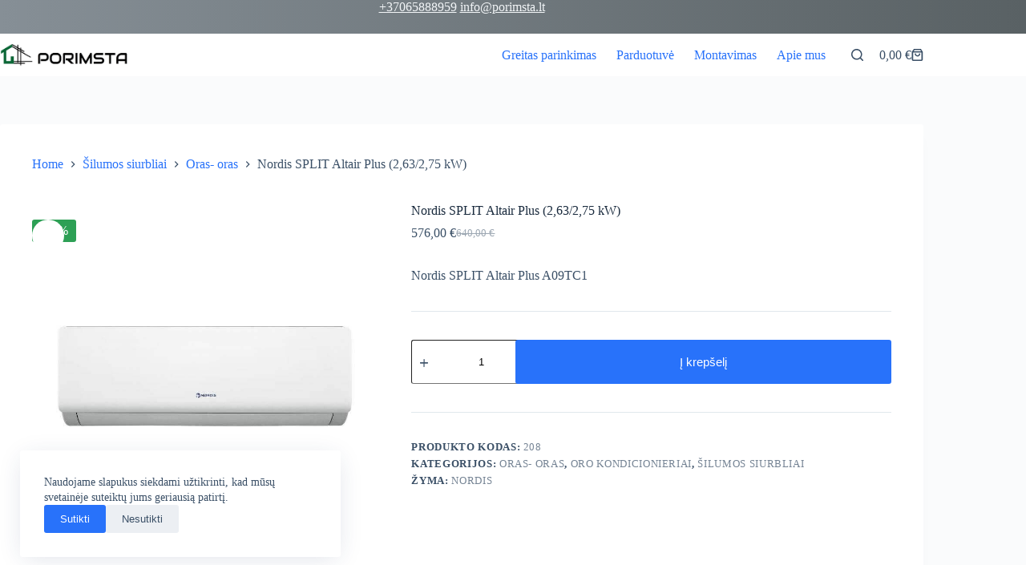

--- FILE ---
content_type: text/html; charset=UTF-8
request_url: https://porimsta.lt/product/nordis-split-altair-plus-a09tc1/
body_size: 26241
content:
<!doctype html>
<html lang="lt-LT" prefix="og: https://ogp.me/ns#">
<head>
	
	<meta charset="UTF-8">
	<meta name="viewport" content="width=device-width, initial-scale=1, maximum-scale=5, viewport-fit=cover">
	<link rel="profile" href="https://gmpg.org/xfn/11">

	<script>window._wca = window._wca || [];</script>


<title>Nordis SPLIT Altair Plus (2,63/2,75 kW) | Kondicionieriai | Montavimas | Projektavimas | Porimsta</title>
<meta name="description" content="Nordis SPLIT Altair Plus (2,63/2,75 kW)"/>
<meta name="robots" content="follow, index, max-snippet:-1, max-video-preview:-1, max-image-preview:large"/>
<link rel="canonical" href="https://porimsta.lt/product/nordis-split-altair-plus-a09tc1/" />
<meta property="og:locale" content="lt_LT" />
<meta property="og:type" content="product" />
<meta property="og:title" content="Nordis SPLIT Altair Plus (2,63/2,75 kW) | Kondicionieriai | Montavimas | Projektavimas | Porimsta" />
<meta property="og:description" content="Nordis SPLIT Altair Plus (2,63/2,75 kW)" />
<meta property="og:url" content="https://porimsta.lt/product/nordis-split-altair-plus-a09tc1/" />
<meta property="og:site_name" content="KONDICIONIERIAI | Šilumos siurbliai | MONTAVIMAS VISOJE LIETUVOJE" />
<meta property="og:updated_time" content="2023-04-06T12:01:47+00:00" />
<meta property="og:image" content="https://porimsta.lt/storage/2023/01/3103207925.jpg" />
<meta property="og:image:secure_url" content="https://porimsta.lt/storage/2023/01/3103207925.jpg" />
<meta property="og:image:width" content="800" />
<meta property="og:image:height" content="800" />
<meta property="og:image:alt" content="nordis" />
<meta property="og:image:type" content="image/jpeg" />
<meta property="product:brand" content="Nordis" />
<meta property="product:price:amount" content="576" />
<meta property="product:price:currency" content="EUR" />
<meta property="product:availability" content="instock" />
<meta name="twitter:card" content="summary_large_image" />
<meta name="twitter:title" content="Nordis SPLIT Altair Plus (2,63/2,75 kW) | Kondicionieriai | Montavimas | Projektavimas | Porimsta" />
<meta name="twitter:description" content="Nordis SPLIT Altair Plus (2,63/2,75 kW)" />
<meta name="twitter:image" content="https://porimsta.lt/storage/2023/01/3103207925.jpg" />
<meta name="twitter:label1" content="Price" />
<meta name="twitter:data1" content="576,00&nbsp;&euro;" />
<meta name="twitter:label2" content="Availability" />
<meta name="twitter:data2" content="In stock" />
<script type="application/ld+json" class="rank-math-schema">{"@context":"https://schema.org","@graph":[{"@type":"Organization","@id":"https://porimsta.lt/#organization","name":"MB Porimsa","url":"https://porimsta.lt","sameAs":["https://www.facebook.com/porimsta"],"logo":{"@type":"ImageObject","@id":"https://porimsta.lt/#logo","url":"https://porimsta.lt/storage/2023/01/PORIMSTAdu.jpg","contentUrl":"https://porimsta.lt/storage/2023/01/PORIMSTAdu.jpg","caption":"KONDICIONIERIAI | \u0160ilumos siurbliai | MONTAVIMAS VISOJE LIETUVOJE","inLanguage":"lt-LT","width":"2105","height":"513"},"contactPoint":[{"@type":"ContactPoint","telephone":"+37065888959","contactType":"customer support"}]},{"@type":"WebSite","@id":"https://porimsta.lt/#website","url":"https://porimsta.lt","name":"KONDICIONIERIAI | \u0160ilumos siurbliai | MONTAVIMAS VISOJE LIETUVOJE","publisher":{"@id":"https://porimsta.lt/#organization"},"inLanguage":"lt-LT"},{"@type":"ImageObject","@id":"https://porimsta.lt/storage/2023/01/3103207925.jpg","url":"https://porimsta.lt/storage/2023/01/3103207925.jpg","width":"800","height":"800","inLanguage":"lt-LT"},{"@type":"BreadcrumbList","@id":"https://porimsta.lt/product/nordis-split-altair-plus-a09tc1/#breadcrumb","itemListElement":[{"@type":"ListItem","position":"1","item":{"@id":"https://porimsta.lt","name":"Home"}},{"@type":"ListItem","position":"2","item":{"@id":"https://porimsta.lt/product/nordis-split-altair-plus-a09tc1/","name":"Nordis SPLIT Altair Plus (2,63/2,75 kW)"}}]},{"@type":"ItemPage","@id":"https://porimsta.lt/product/nordis-split-altair-plus-a09tc1/#webpage","url":"https://porimsta.lt/product/nordis-split-altair-plus-a09tc1/","name":"Nordis SPLIT Altair Plus (2,63/2,75 kW) | Kondicionieriai | Montavimas | Projektavimas | Porimsta","datePublished":"2023-01-05T09:43:03+00:00","dateModified":"2023-04-06T12:01:47+00:00","isPartOf":{"@id":"https://porimsta.lt/#website"},"primaryImageOfPage":{"@id":"https://porimsta.lt/storage/2023/01/3103207925.jpg"},"inLanguage":"lt-LT","breadcrumb":{"@id":"https://porimsta.lt/product/nordis-split-altair-plus-a09tc1/#breadcrumb"}},{"@type":"Product","brand":{"@type":"Brand","name":"Nordis"},"name":"Nordis SPLIT Altair Plus (2,63/2,75 kW) | Kondicionieriai | Montavimas | Projektavimas | Porimsta","description":"Nordis SPLIT Altair Plus (2,63/2,75 kW)","sku":"208","category":"\u0160ilumos siurbliai &gt; Oras- oras","mainEntityOfPage":{"@id":"https://porimsta.lt/product/nordis-split-altair-plus-a09tc1/#webpage"},"image":[{"@type":"ImageObject","url":"https://porimsta.lt/storage/2023/01/3103207925.jpg","height":"800","width":"800"}],"offers":{"@type":"Offer","price":"576.00","priceCurrency":"EUR","priceValidUntil":"2027-12-31","availability":"http://schema.org/InStock","itemCondition":"NewCondition","url":"https://porimsta.lt/product/nordis-split-altair-plus-a09tc1/","seller":{"@type":"Organization","@id":"https://porimsta.lt/","name":"KONDICIONIERIAI | \u0160ilumos siurbliai | MONTAVIMAS VISOJE LIETUVOJE","url":"https://porimsta.lt","logo":"https://porimsta.lt/storage/2023/01/PORIMSTAdu.jpg"},"priceSpecification":{"price":"576","priceCurrency":"EUR","valueAddedTaxIncluded":"true"}},"additionalProperty":[{"@type":"PropertyValue","name":"pa_gamintojas","value":"Nordis"},{"@type":"PropertyValue","name":"pa_plotui-iki-m2","value":"20, 30"},{"@type":"PropertyValue","name":"pa_sildo-prie-c","value":"-22"},{"@type":"PropertyValue","name":"pa_spalva","value":"Balta"},{"@type":"PropertyValue","name":"pa_vidinio-bloko-tipas","value":"Sieninis"},{"@type":"PropertyValue","name":"pa_wifi","value":"Yra"},{"@type":"PropertyValue","name":"pa_saldymo-galia-kw","value":"&lt;3"},{"@type":"PropertyValue","name":"pa_sildymo-galia-kw","value":"&lt;3"}],"@id":"https://porimsta.lt/product/nordis-split-altair-plus-a09tc1/#richSnippet"}]}</script>


<link rel='dns-prefetch' href='//stats.wp.com' />
<link rel='dns-prefetch' href='//capi-automation.s3.us-east-2.amazonaws.com' />
<link rel='dns-prefetch' href='//fonts.googleapis.com' />
<link rel='dns-prefetch' href='//c0.wp.com' />
<link rel="alternate" type="application/rss+xml" title="Kondicionieriai | Montavimas | Projektavimas | Porimsta &raquo; Įrašų RSS srautas" href="https://porimsta.lt/feed/" />
<link rel="alternate" type="application/rss+xml" title="Kondicionieriai | Montavimas | Projektavimas | Porimsta &raquo; Komentarų RSS srautas" href="https://porimsta.lt/comments/feed/" />

<link rel='stylesheet' id='blocksy-dynamic-global-css' href='https://porimsta.lt/storage/blocksy/css/global.css' media='all' />
<link rel='stylesheet' id='wp-block-library-css' href='https://c0.wp.com/c/6.4.7/wp-includes/css/dist/block-library/style.min.css' media='all' />
<link rel='stylesheet' id='mediaelement-css' href='https://c0.wp.com/c/6.4.7/wp-includes/js/mediaelement/mediaelementplayer-legacy.min.css' media='all' />
<link rel='stylesheet' id='wp-mediaelement-css' href='https://c0.wp.com/c/6.4.7/wp-includes/js/mediaelement/wp-mediaelement.min.css' media='all' />
<style id='jetpack-sharing-buttons-style-inline-css'>
.jetpack-sharing-buttons__services-list{display:flex;flex-direction:row;flex-wrap:wrap;gap:0;list-style-type:none;margin:5px;padding:0}.jetpack-sharing-buttons__services-list.has-small-icon-size{font-size:12px}.jetpack-sharing-buttons__services-list.has-normal-icon-size{font-size:16px}.jetpack-sharing-buttons__services-list.has-large-icon-size{font-size:24px}.jetpack-sharing-buttons__services-list.has-huge-icon-size{font-size:36px}@media print{.jetpack-sharing-buttons__services-list{display:none!important}}.editor-styles-wrapper .wp-block-jetpack-sharing-buttons{gap:0;padding-inline-start:0}ul.jetpack-sharing-buttons__services-list.has-background{padding:1.25em 2.375em}
</style>
<style id='global-styles-inline-css'>
body{--wp--preset--color--black: #000000;--wp--preset--color--cyan-bluish-gray: #abb8c3;--wp--preset--color--white: #ffffff;--wp--preset--color--pale-pink: #f78da7;--wp--preset--color--vivid-red: #cf2e2e;--wp--preset--color--luminous-vivid-orange: #ff6900;--wp--preset--color--luminous-vivid-amber: #fcb900;--wp--preset--color--light-green-cyan: #7bdcb5;--wp--preset--color--vivid-green-cyan: #00d084;--wp--preset--color--pale-cyan-blue: #8ed1fc;--wp--preset--color--vivid-cyan-blue: #0693e3;--wp--preset--color--vivid-purple: #9b51e0;--wp--preset--color--palette-color-1: var(--theme-palette-color-1, #2872fa);--wp--preset--color--palette-color-2: var(--theme-palette-color-2, #1559ed);--wp--preset--color--palette-color-3: var(--theme-palette-color-3, #3A4F66);--wp--preset--color--palette-color-4: var(--theme-palette-color-4, #192a3d);--wp--preset--color--palette-color-5: var(--theme-palette-color-5, #e1e8ed);--wp--preset--color--palette-color-6: var(--theme-palette-color-6, #f2f5f7);--wp--preset--color--palette-color-7: var(--theme-palette-color-7, #FAFBFC);--wp--preset--color--palette-color-8: var(--theme-palette-color-8, #ffffff);--wp--preset--gradient--vivid-cyan-blue-to-vivid-purple: linear-gradient(135deg,rgba(6,147,227,1) 0%,rgb(155,81,224) 100%);--wp--preset--gradient--light-green-cyan-to-vivid-green-cyan: linear-gradient(135deg,rgb(122,220,180) 0%,rgb(0,208,130) 100%);--wp--preset--gradient--luminous-vivid-amber-to-luminous-vivid-orange: linear-gradient(135deg,rgba(252,185,0,1) 0%,rgba(255,105,0,1) 100%);--wp--preset--gradient--luminous-vivid-orange-to-vivid-red: linear-gradient(135deg,rgba(255,105,0,1) 0%,rgb(207,46,46) 100%);--wp--preset--gradient--very-light-gray-to-cyan-bluish-gray: linear-gradient(135deg,rgb(238,238,238) 0%,rgb(169,184,195) 100%);--wp--preset--gradient--cool-to-warm-spectrum: linear-gradient(135deg,rgb(74,234,220) 0%,rgb(151,120,209) 20%,rgb(207,42,186) 40%,rgb(238,44,130) 60%,rgb(251,105,98) 80%,rgb(254,248,76) 100%);--wp--preset--gradient--blush-light-purple: linear-gradient(135deg,rgb(255,206,236) 0%,rgb(152,150,240) 100%);--wp--preset--gradient--blush-bordeaux: linear-gradient(135deg,rgb(254,205,165) 0%,rgb(254,45,45) 50%,rgb(107,0,62) 100%);--wp--preset--gradient--luminous-dusk: linear-gradient(135deg,rgb(255,203,112) 0%,rgb(199,81,192) 50%,rgb(65,88,208) 100%);--wp--preset--gradient--pale-ocean: linear-gradient(135deg,rgb(255,245,203) 0%,rgb(182,227,212) 50%,rgb(51,167,181) 100%);--wp--preset--gradient--electric-grass: linear-gradient(135deg,rgb(202,248,128) 0%,rgb(113,206,126) 100%);--wp--preset--gradient--midnight: linear-gradient(135deg,rgb(2,3,129) 0%,rgb(40,116,252) 100%);--wp--preset--gradient--juicy-peach: linear-gradient(to right, #ffecd2 0%, #fcb69f 100%);--wp--preset--gradient--young-passion: linear-gradient(to right, #ff8177 0%, #ff867a 0%, #ff8c7f 21%, #f99185 52%, #cf556c 78%, #b12a5b 100%);--wp--preset--gradient--true-sunset: linear-gradient(to right, #fa709a 0%, #fee140 100%);--wp--preset--gradient--morpheus-den: linear-gradient(to top, #30cfd0 0%, #330867 100%);--wp--preset--gradient--plum-plate: linear-gradient(135deg, #667eea 0%, #764ba2 100%);--wp--preset--gradient--aqua-splash: linear-gradient(15deg, #13547a 0%, #80d0c7 100%);--wp--preset--gradient--love-kiss: linear-gradient(to top, #ff0844 0%, #ffb199 100%);--wp--preset--gradient--new-retrowave: linear-gradient(to top, #3b41c5 0%, #a981bb 49%, #ffc8a9 100%);--wp--preset--gradient--plum-bath: linear-gradient(to top, #cc208e 0%, #6713d2 100%);--wp--preset--gradient--high-flight: linear-gradient(to right, #0acffe 0%, #495aff 100%);--wp--preset--gradient--teen-party: linear-gradient(-225deg, #FF057C 0%, #8D0B93 50%, #321575 100%);--wp--preset--gradient--fabled-sunset: linear-gradient(-225deg, #231557 0%, #44107A 29%, #FF1361 67%, #FFF800 100%);--wp--preset--gradient--arielle-smile: radial-gradient(circle 248px at center, #16d9e3 0%, #30c7ec 47%, #46aef7 100%);--wp--preset--gradient--itmeo-branding: linear-gradient(180deg, #2af598 0%, #009efd 100%);--wp--preset--gradient--deep-blue: linear-gradient(to right, #6a11cb 0%, #2575fc 100%);--wp--preset--gradient--strong-bliss: linear-gradient(to right, #f78ca0 0%, #f9748f 19%, #fd868c 60%, #fe9a8b 100%);--wp--preset--gradient--sweet-period: linear-gradient(to top, #3f51b1 0%, #5a55ae 13%, #7b5fac 25%, #8f6aae 38%, #a86aa4 50%, #cc6b8e 62%, #f18271 75%, #f3a469 87%, #f7c978 100%);--wp--preset--gradient--purple-division: linear-gradient(to top, #7028e4 0%, #e5b2ca 100%);--wp--preset--gradient--cold-evening: linear-gradient(to top, #0c3483 0%, #a2b6df 100%, #6b8cce 100%, #a2b6df 100%);--wp--preset--gradient--mountain-rock: linear-gradient(to right, #868f96 0%, #596164 100%);--wp--preset--gradient--desert-hump: linear-gradient(to top, #c79081 0%, #dfa579 100%);--wp--preset--gradient--ethernal-constance: linear-gradient(to top, #09203f 0%, #537895 100%);--wp--preset--gradient--happy-memories: linear-gradient(-60deg, #ff5858 0%, #f09819 100%);--wp--preset--gradient--grown-early: linear-gradient(to top, #0ba360 0%, #3cba92 100%);--wp--preset--gradient--morning-salad: linear-gradient(-225deg, #B7F8DB 0%, #50A7C2 100%);--wp--preset--gradient--night-call: linear-gradient(-225deg, #AC32E4 0%, #7918F2 48%, #4801FF 100%);--wp--preset--gradient--mind-crawl: linear-gradient(-225deg, #473B7B 0%, #3584A7 51%, #30D2BE 100%);--wp--preset--gradient--angel-care: linear-gradient(-225deg, #FFE29F 0%, #FFA99F 48%, #FF719A 100%);--wp--preset--gradient--juicy-cake: linear-gradient(to top, #e14fad 0%, #f9d423 100%);--wp--preset--gradient--rich-metal: linear-gradient(to right, #d7d2cc 0%, #304352 100%);--wp--preset--gradient--mole-hall: linear-gradient(-20deg, #616161 0%, #9bc5c3 100%);--wp--preset--gradient--cloudy-knoxville: linear-gradient(120deg, #fdfbfb 0%, #ebedee 100%);--wp--preset--gradient--soft-grass: linear-gradient(to top, #c1dfc4 0%, #deecdd 100%);--wp--preset--gradient--saint-petersburg: linear-gradient(135deg, #f5f7fa 0%, #c3cfe2 100%);--wp--preset--gradient--everlasting-sky: linear-gradient(135deg, #fdfcfb 0%, #e2d1c3 100%);--wp--preset--gradient--kind-steel: linear-gradient(-20deg, #e9defa 0%, #fbfcdb 100%);--wp--preset--gradient--over-sun: linear-gradient(60deg, #abecd6 0%, #fbed96 100%);--wp--preset--gradient--premium-white: linear-gradient(to top, #d5d4d0 0%, #d5d4d0 1%, #eeeeec 31%, #efeeec 75%, #e9e9e7 100%);--wp--preset--gradient--clean-mirror: linear-gradient(45deg, #93a5cf 0%, #e4efe9 100%);--wp--preset--gradient--wild-apple: linear-gradient(to top, #d299c2 0%, #fef9d7 100%);--wp--preset--gradient--snow-again: linear-gradient(to top, #e6e9f0 0%, #eef1f5 100%);--wp--preset--gradient--confident-cloud: linear-gradient(to top, #dad4ec 0%, #dad4ec 1%, #f3e7e9 100%);--wp--preset--gradient--glass-water: linear-gradient(to top, #dfe9f3 0%, white 100%);--wp--preset--gradient--perfect-white: linear-gradient(-225deg, #E3FDF5 0%, #FFE6FA 100%);--wp--preset--font-size--small: 13px;--wp--preset--font-size--medium: 20px;--wp--preset--font-size--large: clamp(22px, 1.375rem + ((1vw - 3.2px) * 0.625), 30px);--wp--preset--font-size--x-large: clamp(30px, 1.875rem + ((1vw - 3.2px) * 1.563), 50px);--wp--preset--font-size--xx-large: clamp(45px, 2.813rem + ((1vw - 3.2px) * 2.734), 80px);--wp--preset--font-family--inter: "Inter", sans-serif;--wp--preset--font-family--cardo: Cardo;--wp--preset--spacing--20: 0.44rem;--wp--preset--spacing--30: 0.67rem;--wp--preset--spacing--40: 1rem;--wp--preset--spacing--50: 1.5rem;--wp--preset--spacing--60: 2.25rem;--wp--preset--spacing--70: 3.38rem;--wp--preset--spacing--80: 5.06rem;--wp--preset--shadow--natural: 6px 6px 9px rgba(0, 0, 0, 0.2);--wp--preset--shadow--deep: 12px 12px 50px rgba(0, 0, 0, 0.4);--wp--preset--shadow--sharp: 6px 6px 0px rgba(0, 0, 0, 0.2);--wp--preset--shadow--outlined: 6px 6px 0px -3px rgba(255, 255, 255, 1), 6px 6px rgba(0, 0, 0, 1);--wp--preset--shadow--crisp: 6px 6px 0px rgba(0, 0, 0, 1);}body { margin: 0;--wp--style--global--content-size: var(--theme-block-max-width);--wp--style--global--wide-size: var(--theme-block-wide-max-width); }.wp-site-blocks > .alignleft { float: left; margin-right: 2em; }.wp-site-blocks > .alignright { float: right; margin-left: 2em; }.wp-site-blocks > .aligncenter { justify-content: center; margin-left: auto; margin-right: auto; }:where(.wp-site-blocks) > * { margin-block-start: var(--theme-content-spacing); margin-block-end: 0; }:where(.wp-site-blocks) > :first-child:first-child { margin-block-start: 0; }:where(.wp-site-blocks) > :last-child:last-child { margin-block-end: 0; }body { --wp--style--block-gap: var(--theme-content-spacing); }:where(body .is-layout-flow)  > :first-child:first-child{margin-block-start: 0;}:where(body .is-layout-flow)  > :last-child:last-child{margin-block-end: 0;}:where(body .is-layout-flow)  > *{margin-block-start: var(--theme-content-spacing);margin-block-end: 0;}:where(body .is-layout-constrained)  > :first-child:first-child{margin-block-start: 0;}:where(body .is-layout-constrained)  > :last-child:last-child{margin-block-end: 0;}:where(body .is-layout-constrained)  > *{margin-block-start: var(--theme-content-spacing);margin-block-end: 0;}:where(body .is-layout-flex) {gap: var(--theme-content-spacing);}:where(body .is-layout-grid) {gap: var(--theme-content-spacing);}body .is-layout-flow > .alignleft{float: left;margin-inline-start: 0;margin-inline-end: 2em;}body .is-layout-flow > .alignright{float: right;margin-inline-start: 2em;margin-inline-end: 0;}body .is-layout-flow > .aligncenter{margin-left: auto !important;margin-right: auto !important;}body .is-layout-constrained > .alignleft{float: left;margin-inline-start: 0;margin-inline-end: 2em;}body .is-layout-constrained > .alignright{float: right;margin-inline-start: 2em;margin-inline-end: 0;}body .is-layout-constrained > .aligncenter{margin-left: auto !important;margin-right: auto !important;}body .is-layout-constrained > :where(:not(.alignleft):not(.alignright):not(.alignfull)){max-width: var(--wp--style--global--content-size);margin-left: auto !important;margin-right: auto !important;}body .is-layout-constrained > .alignwide{max-width: var(--wp--style--global--wide-size);}body .is-layout-flex{display: flex;}body .is-layout-flex{flex-wrap: wrap;align-items: center;}body .is-layout-flex > *{margin: 0;}body .is-layout-grid{display: grid;}body .is-layout-grid > *{margin: 0;}body{padding-top: 0px;padding-right: 0px;padding-bottom: 0px;padding-left: 0px;}.has-black-color{color: var(--wp--preset--color--black) !important;}.has-cyan-bluish-gray-color{color: var(--wp--preset--color--cyan-bluish-gray) !important;}.has-white-color{color: var(--wp--preset--color--white) !important;}.has-pale-pink-color{color: var(--wp--preset--color--pale-pink) !important;}.has-vivid-red-color{color: var(--wp--preset--color--vivid-red) !important;}.has-luminous-vivid-orange-color{color: var(--wp--preset--color--luminous-vivid-orange) !important;}.has-luminous-vivid-amber-color{color: var(--wp--preset--color--luminous-vivid-amber) !important;}.has-light-green-cyan-color{color: var(--wp--preset--color--light-green-cyan) !important;}.has-vivid-green-cyan-color{color: var(--wp--preset--color--vivid-green-cyan) !important;}.has-pale-cyan-blue-color{color: var(--wp--preset--color--pale-cyan-blue) !important;}.has-vivid-cyan-blue-color{color: var(--wp--preset--color--vivid-cyan-blue) !important;}.has-vivid-purple-color{color: var(--wp--preset--color--vivid-purple) !important;}.has-palette-color-1-color{color: var(--wp--preset--color--palette-color-1) !important;}.has-palette-color-2-color{color: var(--wp--preset--color--palette-color-2) !important;}.has-palette-color-3-color{color: var(--wp--preset--color--palette-color-3) !important;}.has-palette-color-4-color{color: var(--wp--preset--color--palette-color-4) !important;}.has-palette-color-5-color{color: var(--wp--preset--color--palette-color-5) !important;}.has-palette-color-6-color{color: var(--wp--preset--color--palette-color-6) !important;}.has-palette-color-7-color{color: var(--wp--preset--color--palette-color-7) !important;}.has-palette-color-8-color{color: var(--wp--preset--color--palette-color-8) !important;}.has-black-background-color{background-color: var(--wp--preset--color--black) !important;}.has-cyan-bluish-gray-background-color{background-color: var(--wp--preset--color--cyan-bluish-gray) !important;}.has-white-background-color{background-color: var(--wp--preset--color--white) !important;}.has-pale-pink-background-color{background-color: var(--wp--preset--color--pale-pink) !important;}.has-vivid-red-background-color{background-color: var(--wp--preset--color--vivid-red) !important;}.has-luminous-vivid-orange-background-color{background-color: var(--wp--preset--color--luminous-vivid-orange) !important;}.has-luminous-vivid-amber-background-color{background-color: var(--wp--preset--color--luminous-vivid-amber) !important;}.has-light-green-cyan-background-color{background-color: var(--wp--preset--color--light-green-cyan) !important;}.has-vivid-green-cyan-background-color{background-color: var(--wp--preset--color--vivid-green-cyan) !important;}.has-pale-cyan-blue-background-color{background-color: var(--wp--preset--color--pale-cyan-blue) !important;}.has-vivid-cyan-blue-background-color{background-color: var(--wp--preset--color--vivid-cyan-blue) !important;}.has-vivid-purple-background-color{background-color: var(--wp--preset--color--vivid-purple) !important;}.has-palette-color-1-background-color{background-color: var(--wp--preset--color--palette-color-1) !important;}.has-palette-color-2-background-color{background-color: var(--wp--preset--color--palette-color-2) !important;}.has-palette-color-3-background-color{background-color: var(--wp--preset--color--palette-color-3) !important;}.has-palette-color-4-background-color{background-color: var(--wp--preset--color--palette-color-4) !important;}.has-palette-color-5-background-color{background-color: var(--wp--preset--color--palette-color-5) !important;}.has-palette-color-6-background-color{background-color: var(--wp--preset--color--palette-color-6) !important;}.has-palette-color-7-background-color{background-color: var(--wp--preset--color--palette-color-7) !important;}.has-palette-color-8-background-color{background-color: var(--wp--preset--color--palette-color-8) !important;}.has-black-border-color{border-color: var(--wp--preset--color--black) !important;}.has-cyan-bluish-gray-border-color{border-color: var(--wp--preset--color--cyan-bluish-gray) !important;}.has-white-border-color{border-color: var(--wp--preset--color--white) !important;}.has-pale-pink-border-color{border-color: var(--wp--preset--color--pale-pink) !important;}.has-vivid-red-border-color{border-color: var(--wp--preset--color--vivid-red) !important;}.has-luminous-vivid-orange-border-color{border-color: var(--wp--preset--color--luminous-vivid-orange) !important;}.has-luminous-vivid-amber-border-color{border-color: var(--wp--preset--color--luminous-vivid-amber) !important;}.has-light-green-cyan-border-color{border-color: var(--wp--preset--color--light-green-cyan) !important;}.has-vivid-green-cyan-border-color{border-color: var(--wp--preset--color--vivid-green-cyan) !important;}.has-pale-cyan-blue-border-color{border-color: var(--wp--preset--color--pale-cyan-blue) !important;}.has-vivid-cyan-blue-border-color{border-color: var(--wp--preset--color--vivid-cyan-blue) !important;}.has-vivid-purple-border-color{border-color: var(--wp--preset--color--vivid-purple) !important;}.has-palette-color-1-border-color{border-color: var(--wp--preset--color--palette-color-1) !important;}.has-palette-color-2-border-color{border-color: var(--wp--preset--color--palette-color-2) !important;}.has-palette-color-3-border-color{border-color: var(--wp--preset--color--palette-color-3) !important;}.has-palette-color-4-border-color{border-color: var(--wp--preset--color--palette-color-4) !important;}.has-palette-color-5-border-color{border-color: var(--wp--preset--color--palette-color-5) !important;}.has-palette-color-6-border-color{border-color: var(--wp--preset--color--palette-color-6) !important;}.has-palette-color-7-border-color{border-color: var(--wp--preset--color--palette-color-7) !important;}.has-palette-color-8-border-color{border-color: var(--wp--preset--color--palette-color-8) !important;}.has-vivid-cyan-blue-to-vivid-purple-gradient-background{background: var(--wp--preset--gradient--vivid-cyan-blue-to-vivid-purple) !important;}.has-light-green-cyan-to-vivid-green-cyan-gradient-background{background: var(--wp--preset--gradient--light-green-cyan-to-vivid-green-cyan) !important;}.has-luminous-vivid-amber-to-luminous-vivid-orange-gradient-background{background: var(--wp--preset--gradient--luminous-vivid-amber-to-luminous-vivid-orange) !important;}.has-luminous-vivid-orange-to-vivid-red-gradient-background{background: var(--wp--preset--gradient--luminous-vivid-orange-to-vivid-red) !important;}.has-very-light-gray-to-cyan-bluish-gray-gradient-background{background: var(--wp--preset--gradient--very-light-gray-to-cyan-bluish-gray) !important;}.has-cool-to-warm-spectrum-gradient-background{background: var(--wp--preset--gradient--cool-to-warm-spectrum) !important;}.has-blush-light-purple-gradient-background{background: var(--wp--preset--gradient--blush-light-purple) !important;}.has-blush-bordeaux-gradient-background{background: var(--wp--preset--gradient--blush-bordeaux) !important;}.has-luminous-dusk-gradient-background{background: var(--wp--preset--gradient--luminous-dusk) !important;}.has-pale-ocean-gradient-background{background: var(--wp--preset--gradient--pale-ocean) !important;}.has-electric-grass-gradient-background{background: var(--wp--preset--gradient--electric-grass) !important;}.has-midnight-gradient-background{background: var(--wp--preset--gradient--midnight) !important;}.has-juicy-peach-gradient-background{background: var(--wp--preset--gradient--juicy-peach) !important;}.has-young-passion-gradient-background{background: var(--wp--preset--gradient--young-passion) !important;}.has-true-sunset-gradient-background{background: var(--wp--preset--gradient--true-sunset) !important;}.has-morpheus-den-gradient-background{background: var(--wp--preset--gradient--morpheus-den) !important;}.has-plum-plate-gradient-background{background: var(--wp--preset--gradient--plum-plate) !important;}.has-aqua-splash-gradient-background{background: var(--wp--preset--gradient--aqua-splash) !important;}.has-love-kiss-gradient-background{background: var(--wp--preset--gradient--love-kiss) !important;}.has-new-retrowave-gradient-background{background: var(--wp--preset--gradient--new-retrowave) !important;}.has-plum-bath-gradient-background{background: var(--wp--preset--gradient--plum-bath) !important;}.has-high-flight-gradient-background{background: var(--wp--preset--gradient--high-flight) !important;}.has-teen-party-gradient-background{background: var(--wp--preset--gradient--teen-party) !important;}.has-fabled-sunset-gradient-background{background: var(--wp--preset--gradient--fabled-sunset) !important;}.has-arielle-smile-gradient-background{background: var(--wp--preset--gradient--arielle-smile) !important;}.has-itmeo-branding-gradient-background{background: var(--wp--preset--gradient--itmeo-branding) !important;}.has-deep-blue-gradient-background{background: var(--wp--preset--gradient--deep-blue) !important;}.has-strong-bliss-gradient-background{background: var(--wp--preset--gradient--strong-bliss) !important;}.has-sweet-period-gradient-background{background: var(--wp--preset--gradient--sweet-period) !important;}.has-purple-division-gradient-background{background: var(--wp--preset--gradient--purple-division) !important;}.has-cold-evening-gradient-background{background: var(--wp--preset--gradient--cold-evening) !important;}.has-mountain-rock-gradient-background{background: var(--wp--preset--gradient--mountain-rock) !important;}.has-desert-hump-gradient-background{background: var(--wp--preset--gradient--desert-hump) !important;}.has-ethernal-constance-gradient-background{background: var(--wp--preset--gradient--ethernal-constance) !important;}.has-happy-memories-gradient-background{background: var(--wp--preset--gradient--happy-memories) !important;}.has-grown-early-gradient-background{background: var(--wp--preset--gradient--grown-early) !important;}.has-morning-salad-gradient-background{background: var(--wp--preset--gradient--morning-salad) !important;}.has-night-call-gradient-background{background: var(--wp--preset--gradient--night-call) !important;}.has-mind-crawl-gradient-background{background: var(--wp--preset--gradient--mind-crawl) !important;}.has-angel-care-gradient-background{background: var(--wp--preset--gradient--angel-care) !important;}.has-juicy-cake-gradient-background{background: var(--wp--preset--gradient--juicy-cake) !important;}.has-rich-metal-gradient-background{background: var(--wp--preset--gradient--rich-metal) !important;}.has-mole-hall-gradient-background{background: var(--wp--preset--gradient--mole-hall) !important;}.has-cloudy-knoxville-gradient-background{background: var(--wp--preset--gradient--cloudy-knoxville) !important;}.has-soft-grass-gradient-background{background: var(--wp--preset--gradient--soft-grass) !important;}.has-saint-petersburg-gradient-background{background: var(--wp--preset--gradient--saint-petersburg) !important;}.has-everlasting-sky-gradient-background{background: var(--wp--preset--gradient--everlasting-sky) !important;}.has-kind-steel-gradient-background{background: var(--wp--preset--gradient--kind-steel) !important;}.has-over-sun-gradient-background{background: var(--wp--preset--gradient--over-sun) !important;}.has-premium-white-gradient-background{background: var(--wp--preset--gradient--premium-white) !important;}.has-clean-mirror-gradient-background{background: var(--wp--preset--gradient--clean-mirror) !important;}.has-wild-apple-gradient-background{background: var(--wp--preset--gradient--wild-apple) !important;}.has-snow-again-gradient-background{background: var(--wp--preset--gradient--snow-again) !important;}.has-confident-cloud-gradient-background{background: var(--wp--preset--gradient--confident-cloud) !important;}.has-glass-water-gradient-background{background: var(--wp--preset--gradient--glass-water) !important;}.has-perfect-white-gradient-background{background: var(--wp--preset--gradient--perfect-white) !important;}.has-small-font-size{font-size: var(--wp--preset--font-size--small) !important;}.has-medium-font-size{font-size: var(--wp--preset--font-size--medium) !important;}.has-large-font-size{font-size: var(--wp--preset--font-size--large) !important;}.has-x-large-font-size{font-size: var(--wp--preset--font-size--x-large) !important;}.has-xx-large-font-size{font-size: var(--wp--preset--font-size--xx-large) !important;}.has-inter-font-family{font-family: var(--wp--preset--font-family--inter) !important;}.has-cardo-font-family{font-family: var(--wp--preset--font-family--cardo) !important;}
.wp-block-navigation a:where(:not(.wp-element-button)){color: inherit;}
.wp-block-pullquote{font-size: clamp(0.984em, 0.984rem + ((1vw - 0.2em) * 0.645), 1.5em);line-height: 1.6;}
</style>
<link rel='stylesheet' id='photoswipe-css' href='https://c0.wp.com/p/woocommerce/9.1.5/assets/css/photoswipe/photoswipe.min.css' media='all' />
<link rel='stylesheet' id='photoswipe-default-skin-css' href='https://c0.wp.com/p/woocommerce/9.1.5/assets/css/photoswipe/default-skin/default-skin.min.css' media='all' />
<style id='woocommerce-inline-inline-css'>
.woocommerce form .form-row .required { visibility: visible; }
</style>
<link rel='stylesheet' id='ct-main-styles-css' href='https://porimsta.lt/core/views/a8532ddfd5/static/bundle/main.min.css' media='all' />
<link rel='stylesheet' id='ct-woocommerce-styles-css' href='https://porimsta.lt/core/views/a8532ddfd5/static/bundle/woocommerce.min.css' media='all' />
<link rel='stylesheet' id='blocksy-fonts-font-source-google-css' href='https://fonts.googleapis.com/css2?family=Archivo:wght@700&#038;display=swap' media='all' />
<link rel='stylesheet' id='ct-page-title-styles-css' href='https://porimsta.lt/core/views/a8532ddfd5/static/bundle/page-title.min.css' media='all' />
<link rel='stylesheet' id='ct-elementor-styles-css' href='https://porimsta.lt/core/views/a8532ddfd5/static/bundle/elementor-frontend.min.css' media='all' />
<link rel='stylesheet' id='ct-elementor-woocommerce-styles-css' href='https://porimsta.lt/core/views/a8532ddfd5/static/bundle/elementor-woocommerce-frontend.min.css' media='all' />
<link rel='stylesheet' id='ct-flexy-styles-css' href='https://porimsta.lt/core/views/a8532ddfd5/static/bundle/flexy.min.css' media='all' />
<link rel='stylesheet' id='ekit-widget-styles-css' href='https://porimsta.lt/core/modules/ee3d367a9e/widgets/init/assets/css/widget-styles.css' media='all' />
<link rel='stylesheet' id='ekit-responsive-css' href='https://porimsta.lt/core/modules/ee3d367a9e/widgets/init/assets/css/responsive.css' media='all' />
<link rel='stylesheet' id='elementor-frontend-css' href='https://porimsta.lt/core/modules/f65f29574d/assets/css/frontend.min.css' media='all' />
<link rel='stylesheet' id='eael-general-css' href='https://porimsta.lt/core/modules/9097659473/assets/front-end/css/view/general.min.css' media='all' />
<script src="https://c0.wp.com/c/6.4.7/wp-includes/js/jquery/jquery.min.js" id="jquery-core-js"></script>
<script src="https://c0.wp.com/c/6.4.7/wp-includes/js/jquery/jquery-migrate.min.js" id="jquery-migrate-js"></script>
<script id="jquery-js-after">
if (typeof (window.wpfReadyList) == "undefined") {
			var v = jQuery.fn.jquery;
			if (v && parseInt(v) >= 3 && window.self === window.top) {
				var readyList=[];
				window.originalReadyMethod = jQuery.fn.ready;
				jQuery.fn.ready = function(){
					if(arguments.length && arguments.length > 0 && typeof arguments[0] === "function") {
						readyList.push({"c": this, "a": arguments});
					}
					return window.originalReadyMethod.apply( this, arguments );
				};
				window.wpfReadyList = readyList;
			}}
</script>
<script src="https://c0.wp.com/p/woocommerce/9.1.5/assets/js/jquery-blockui/jquery.blockUI.min.js" id="jquery-blockui-js" defer data-wp-strategy="defer"></script>
<script id="wc-add-to-cart-js-extra">
var wc_add_to_cart_params = {"ajax_url":"\/wp-admin\/admin-ajax.php","wc_ajax_url":"\/?wc-ajax=%%endpoint%%","i18n_view_cart":"Krep\u0161elis","cart_url":"https:\/\/porimsta.lt\/cart\/","is_cart":"","cart_redirect_after_add":"no"};
</script>
<script src="https://c0.wp.com/p/woocommerce/9.1.5/assets/js/frontend/add-to-cart.min.js" id="wc-add-to-cart-js" defer data-wp-strategy="defer"></script>
<script src="https://c0.wp.com/p/woocommerce/9.1.5/assets/js/zoom/jquery.zoom.min.js" id="zoom-js" defer data-wp-strategy="defer"></script>
<script src="https://c0.wp.com/p/woocommerce/9.1.5/assets/js/photoswipe/photoswipe.min.js" id="photoswipe-js" defer data-wp-strategy="defer"></script>
<script src="https://c0.wp.com/p/woocommerce/9.1.5/assets/js/photoswipe/photoswipe-ui-default.min.js" id="photoswipe-ui-default-js" defer data-wp-strategy="defer"></script>
<script id="wc-single-product-js-extra">
var wc_single_product_params = {"i18n_required_rating_text":"Pasirinkite \u012fvertinim\u0105","review_rating_required":"yes","flexslider":{"rtl":false,"animation":"slide","smoothHeight":true,"directionNav":false,"controlNav":"thumbnails","slideshow":false,"animationSpeed":500,"animationLoop":false,"allowOneSlide":false},"zoom_enabled":"1","zoom_options":[],"photoswipe_enabled":"1","photoswipe_options":{"shareEl":false,"closeOnScroll":false,"history":false,"hideAnimationDuration":0,"showAnimationDuration":0},"flexslider_enabled":""};
</script>
<script src="https://c0.wp.com/p/woocommerce/9.1.5/assets/js/frontend/single-product.min.js" id="wc-single-product-js" defer data-wp-strategy="defer"></script>
<script src="https://c0.wp.com/p/woocommerce/9.1.5/assets/js/js-cookie/js.cookie.min.js" id="js-cookie-js" defer data-wp-strategy="defer"></script>
<script id="woocommerce-js-extra">
var woocommerce_params = {"ajax_url":"\/wp-admin\/admin-ajax.php","wc_ajax_url":"\/?wc-ajax=%%endpoint%%"};
</script>
<script src="https://c0.wp.com/p/woocommerce/9.1.5/assets/js/frontend/woocommerce.min.js" id="woocommerce-js" defer data-wp-strategy="defer"></script>
<script src="https://stats.wp.com/s-202605.js" id="woocommerce-analytics-js" defer data-wp-strategy="defer"></script>
<script id="wc-cart-fragments-js-extra">
var wc_cart_fragments_params = {"ajax_url":"\/wp-admin\/admin-ajax.php","wc_ajax_url":"\/?wc-ajax=%%endpoint%%","cart_hash_key":"wc_cart_hash_6bcbc22d4559e2d9e8ad919502625b09","fragment_name":"wc_fragments_6bcbc22d4559e2d9e8ad919502625b09","request_timeout":"5000"};
</script>
<script src="https://c0.wp.com/p/woocommerce/9.1.5/assets/js/frontend/cart-fragments.min.js" id="wc-cart-fragments-js" defer data-wp-strategy="defer"></script>
<link rel='shortlink' href='https://porimsta.lt/?p=2569' />
<link rel="alternate" type="application/json+oembed" href="https://porimsta.lt/wp-json/oembed/1.0/embed?url=https%3A%2F%2Fporimsta.lt%2Fproduct%2Fnordis-split-altair-plus-a09tc1%2F" />
<link rel="alternate" type="text/xml+oembed" href="https://porimsta.lt/wp-json/oembed/1.0/embed?url=https%3A%2F%2Fporimsta.lt%2Fproduct%2Fnordis-split-altair-plus-a09tc1%2F&#038;format=xml" />
	<style>img#wpstats{display:none}</style>
		<noscript><link rel='stylesheet' href='https://porimsta.lt/core/views/a8532ddfd5/static/bundle/no-scripts.min.css' type='text/css'></noscript>
	<noscript><style>.woocommerce-product-gallery{ opacity: 1 !important; }</style></noscript>
	
			<script  type="text/javascript">
				!function(f,b,e,v,n,t,s){if(f.fbq)return;n=f.fbq=function(){n.callMethod?
					n.callMethod.apply(n,arguments):n.queue.push(arguments)};if(!f._fbq)f._fbq=n;
					n.push=n;n.loaded=!0;n.version='2.0';n.queue=[];t=b.createElement(e);t.async=!0;
					t.src=v;s=b.getElementsByTagName(e)[0];s.parentNode.insertBefore(t,s)}(window,
					document,'script','https://connect.facebook.net/en_US/fbevents.js');
			</script>
			
			<script  type="text/javascript">

				fbq('init', '1163345480993169', {}, {
    "agent": "woocommerce_0-9.1.5-3.5.15"
});

				document.addEventListener( 'DOMContentLoaded', function() {
					// Insert placeholder for events injected when a product is added to the cart through AJAX.
					document.body.insertAdjacentHTML( 'beforeend', '<div class=\"wc-facebook-pixel-event-placeholder\"></div>' );
				}, false );

			</script>
			
						<style>
				.e-con.e-parent:nth-of-type(n+4):not(.e-lazyloaded):not(.e-no-lazyload),
				.e-con.e-parent:nth-of-type(n+4):not(.e-lazyloaded):not(.e-no-lazyload) * {
					background-image: none !important;
				}
				@media screen and (max-height: 1024px) {
					.e-con.e-parent:nth-of-type(n+3):not(.e-lazyloaded):not(.e-no-lazyload),
					.e-con.e-parent:nth-of-type(n+3):not(.e-lazyloaded):not(.e-no-lazyload) * {
						background-image: none !important;
					}
				}
				@media screen and (max-height: 640px) {
					.e-con.e-parent:nth-of-type(n+2):not(.e-lazyloaded):not(.e-no-lazyload),
					.e-con.e-parent:nth-of-type(n+2):not(.e-lazyloaded):not(.e-no-lazyload) * {
						background-image: none !important;
					}
				}
			</style>
			<script id="google_gtagjs" src="https://www.googletagmanager.com/gtag/js?id=G-Y460TQ9600" async></script>
<script id="google_gtagjs-inline">
window.dataLayer = window.dataLayer || [];function gtag(){dataLayer.push(arguments);}gtag('js', new Date());gtag('config', 'G-Y460TQ9600', {} );
</script>
<style id='wp-fonts-local'>
@font-face{font-family:Inter;font-style:normal;font-weight:300 900;font-display:fallback;src:url('https://porimsta.lt/core/modules/39d10ee62c/assets/fonts/Inter-VariableFont_slnt,wght.woff2') format('woff2');font-stretch:normal;}
@font-face{font-family:Cardo;font-style:normal;font-weight:400;font-display:fallback;src:url('https://porimsta.lt/core/modules/39d10ee62c/assets/fonts/cardo_normal_400.woff2') format('woff2');}
</style>
<link rel="icon" href="https://porimsta.lt/storage/2023/01/cropped-Image00001-32x32.jpg" sizes="32x32" />
<link rel="icon" href="https://porimsta.lt/storage/2023/01/cropped-Image00001-192x192.jpg" sizes="192x192" />
<link rel="apple-touch-icon" href="https://porimsta.lt/storage/2023/01/cropped-Image00001-180x180.jpg" />
<meta name="msapplication-TileImage" content="https://porimsta.lt/storage/2023/01/cropped-Image00001-270x270.jpg" />
	</head>


<body class="product-template-default single single-product postid-2569 wp-custom-logo wp-embed-responsive theme-blocksy woocommerce woocommerce-page woocommerce-no-js elementor-default elementor-kit-5 ct-elementor-default-template" data-link="type-2" data-prefix="product" data-header="type-1" data-footer="type-1" itemscope="itemscope" itemtype="https://schema.org/WebPage">

<a class="skip-link screen-reader-text" href="#main">Skip to content</a><div class="ct-drawer-canvas" data-location="start">
		<div id="search-modal" class="ct-panel" data-behaviour="modal" role="dialog" aria-label="Search modal" inert>
			<div class="ct-panel-actions">
				<button class="ct-toggle-close" data-type="type-1" aria-label="Close search modal">
					<svg class="ct-icon" width="12" height="12" viewBox="0 0 15 15"><path d="M1 15a1 1 0 01-.71-.29 1 1 0 010-1.41l5.8-5.8-5.8-5.8A1 1 0 011.7.29l5.8 5.8 5.8-5.8a1 1 0 011.41 1.41l-5.8 5.8 5.8 5.8a1 1 0 01-1.41 1.41l-5.8-5.8-5.8 5.8A1 1 0 011 15z"/></svg>				</button>
			</div>

			<div class="ct-panel-content">
				

<form role="search" method="get" class="ct-search-form"  action="https://porimsta.lt/" aria-haspopup="listbox" data-live-results="thumbs">

	<input
		type="search" class="modal-field"		placeholder="Paieška"
		value=""
		name="s"
		autocomplete="off"
		title="Search for..."
		aria-label="Search for..."
			>

	<div class="ct-search-form-controls">
		
		<button type="submit" class="wp-element-button" data-button="icon" aria-label="Search button">
			<svg class="ct-icon ct-search-button-content" aria-hidden="true" width="15" height="15" viewBox="0 0 15 15"><path d="M14.8,13.7L12,11c0.9-1.2,1.5-2.6,1.5-4.2c0-3.7-3-6.8-6.8-6.8S0,3,0,6.8s3,6.8,6.8,6.8c1.6,0,3.1-0.6,4.2-1.5l2.8,2.8c0.1,0.1,0.3,0.2,0.5,0.2s0.4-0.1,0.5-0.2C15.1,14.5,15.1,14,14.8,13.7z M1.5,6.8c0-2.9,2.4-5.2,5.2-5.2S12,3.9,12,6.8S9.6,12,6.8,12S1.5,9.6,1.5,6.8z"/></svg>
			<span class="ct-ajax-loader">
				<svg viewBox="0 0 24 24">
					<circle cx="12" cy="12" r="10" opacity="0.2" fill="none" stroke="currentColor" stroke-miterlimit="10" stroke-width="2"/>

					<path d="m12,2c5.52,0,10,4.48,10,10" fill="none" stroke="currentColor" stroke-linecap="round" stroke-miterlimit="10" stroke-width="2">
						<animateTransform
							attributeName="transform"
							attributeType="XML"
							type="rotate"
							dur="0.6s"
							from="0 12 12"
							to="360 12 12"
							repeatCount="indefinite"
						/>
					</path>
				</svg>
			</span>
		</button>

		
					<input type="hidden" name="ct_post_type" value="post:page:product">
		
		

			</div>

			<div class="screen-reader-text" aria-live="polite" role="status">
			No results		</div>
	
</form>


			</div>
		</div>

		<div id="offcanvas" class="ct-panel ct-header" data-behaviour="right-side" role="dialog" aria-label="Offcanvas modal" inert=""><div class="ct-panel-inner">
		<div class="ct-panel-actions">
			
			<button class="ct-toggle-close" data-type="type-1" aria-label="Close drawer">
				<svg class="ct-icon" width="12" height="12" viewBox="0 0 15 15"><path d="M1 15a1 1 0 01-.71-.29 1 1 0 010-1.41l5.8-5.8-5.8-5.8A1 1 0 011.7.29l5.8 5.8 5.8-5.8a1 1 0 011.41 1.41l-5.8 5.8 5.8 5.8a1 1 0 01-1.41 1.41l-5.8-5.8-5.8 5.8A1 1 0 011 15z"/></svg>
			</button>
		</div>
		<div class="ct-panel-content" data-device="desktop"><div class="ct-panel-content-inner"></div></div><div class="ct-panel-content" data-device="mobile"><div class="ct-panel-content-inner">
<nav
	class="mobile-menu menu-container"
	data-id="mobile-menu" data-interaction="click" data-toggle-type="type-1" data-submenu-dots="yes"	aria-label="Naujas meniu">

	<ul id="menu-naujas-meniu-1" class=""><li class="menu-item menu-item-type-post_type menu-item-object-page menu-item-3225"><a href="https://porimsta.lt/oro-kondicionieriu-parinkimas/" class="ct-menu-link">Greitas parinkimas</a></li>
<li class="menu-item menu-item-type-post_type menu-item-object-page current_page_parent menu-item-2679"><a href="https://porimsta.lt/shop/" class="ct-menu-link">Parduotuvė</a></li>
<li class="menu-item menu-item-type-post_type menu-item-object-page menu-item-3853"><a href="https://porimsta.lt/montavimas/" class="ct-menu-link">Montavimas</a></li>
<li class="menu-item menu-item-type-post_type menu-item-object-page menu-item-3852"><a href="https://porimsta.lt/apie-mus/" class="ct-menu-link">Apie mus</a></li>
</ul></nav>

</div></div></div></div></div>
<div id="main-container">
	<header id="header" class="ct-header" data-id="type-1" itemscope="" itemtype="https://schema.org/WPHeader"><div data-device="desktop"><div data-row="top" data-column-set="1"><div class="ct-container"><div data-column="middle"><div data-items="">
<div
	class="ct-header-text "
	data-id="text">
	<div class="entry-content is-layout-flow">
		<p><a href="tel: +37065888959">+37065888959</a> <a href="mailto:info@porimsta.lt">info@porimsta.lt</a></p>	</div>
</div>
</div></div></div></div><div data-row="middle" data-column-set="2"><div class="ct-container"><div data-column="start" data-placements="1"><div data-items="primary">
<div	class="site-branding"
	data-id="logo"		itemscope="itemscope" itemtype="https://schema.org/Organization">

			<a href="https://porimsta.lt/" class="site-logo-container" rel="home" itemprop="url" ><img fetchpriority="high" width="2105" height="513" src="https://porimsta.lt/storage/2023/01/PORIMSTAdu.jpg" class="default-logo" alt="Kondicionieriai | Montavimas | Projektavimas | Porimsta" decoding="async" srcset="https://porimsta.lt/storage/2023/01/PORIMSTAdu.jpg 2105w, https://porimsta.lt/storage/2023/01/PORIMSTAdu-300x73.jpg 300w, https://porimsta.lt/storage/2023/01/PORIMSTAdu-600x146.jpg 600w, https://porimsta.lt/storage/2023/01/PORIMSTAdu-1024x250.jpg 1024w, https://porimsta.lt/storage/2023/01/PORIMSTAdu-768x187.jpg 768w, https://porimsta.lt/storage/2023/01/PORIMSTAdu-1536x374.jpg 1536w, https://porimsta.lt/storage/2023/01/PORIMSTAdu-2048x499.jpg 2048w" sizes="(max-width: 2105px) 100vw, 2105px" /></a>	
	</div>

</div></div><div data-column="end" data-placements="1"><div data-items="primary">
<nav
	id="header-menu-1"
	class="header-menu-1 menu-container"
	data-id="menu" data-interaction="hover"	data-menu="type-2:left"
	data-dropdown="type-1:simple"		data-responsive="no"	itemscope="" itemtype="https://schema.org/SiteNavigationElement"	aria-label="Naujas meniu">

	<ul id="menu-naujas-meniu" class="menu"><li id="menu-item-3225" class="menu-item menu-item-type-post_type menu-item-object-page menu-item-3225"><a href="https://porimsta.lt/oro-kondicionieriu-parinkimas/" class="ct-menu-link">Greitas parinkimas</a></li>
<li id="menu-item-2679" class="menu-item menu-item-type-post_type menu-item-object-page current_page_parent menu-item-2679"><a href="https://porimsta.lt/shop/" class="ct-menu-link">Parduotuvė</a></li>
<li id="menu-item-3853" class="menu-item menu-item-type-post_type menu-item-object-page menu-item-3853"><a href="https://porimsta.lt/montavimas/" class="ct-menu-link">Montavimas</a></li>
<li id="menu-item-3852" class="menu-item menu-item-type-post_type menu-item-object-page menu-item-3852"><a href="https://porimsta.lt/apie-mus/" class="ct-menu-link">Apie mus</a></li>
</ul></nav>


<button
	class="ct-header-search ct-toggle "
	data-toggle-panel="#search-modal"
	aria-controls="search-modal"
	aria-label="Search"
	data-label="left"
	data-id="search">

	<span class="ct-label ct-hidden-sm ct-hidden-md ct-hidden-lg" aria-hidden="true">Search</span>

	<svg class="ct-icon" aria-hidden="true" width="15" height="15" viewBox="0 0 15 15"><path d="M14.8,13.7L12,11c0.9-1.2,1.5-2.6,1.5-4.2c0-3.7-3-6.8-6.8-6.8S0,3,0,6.8s3,6.8,6.8,6.8c1.6,0,3.1-0.6,4.2-1.5l2.8,2.8c0.1,0.1,0.3,0.2,0.5,0.2s0.4-0.1,0.5-0.2C15.1,14.5,15.1,14,14.8,13.7z M1.5,6.8c0-2.9,2.4-5.2,5.2-5.2S12,3.9,12,6.8S9.6,12,6.8,12S1.5,9.6,1.5,6.8z"/></svg></button>

<div
	class="ct-header-cart"
	data-id="cart">

	
<a class="ct-cart-item"
	href="https://porimsta.lt/cart/"
	data-label="left"
	>

	<span class="screen-reader-text">Shopping cart</span><span class="ct-label " data-price="yes"><span class="ct-amount"><span class="woocommerce-Price-amount amount"><bdi>0,00&nbsp;<span class="woocommerce-Price-currencySymbol">&euro;</span></bdi></span></span></span>
	<span class="ct-icon-container " aria-hidden="true">
		<span class="ct-dynamic-count-cart" data-count="0">0</span><svg aria-hidden="true" width="15" height="15" viewBox="0 0 15 15"><path d="M4.2,6.3c0-0.4,0.3-0.8,0.8-0.8s0.8,0.3,0.8,0.8c0,1,0.8,1.8,1.8,1.8s1.8-0.8,1.8-1.8c0-0.4,0.3-0.8,0.8-0.8s0.8,0.3,0.8,0.8c0,1.8-1.5,3.2-3.2,3.2S4.2,8.1,4.2,6.3zM14.2,3.6v9.7c0,1-0.8,1.7-1.8,1.7h-10c-1,0-1.8-0.8-1.8-1.7V3.6L3.1,0h8.8L14.2,3.6z M2.9,3h9.2l-1-1.5H3.9L2.9,3zM12.8,4.5H2.2v8.8c0,0.1,0.1,0.2,0.2,0.2h10c0.1,0,0.2-0.1,0.2-0.2V4.5z"/></svg>	</span>
</a>

<div class="ct-cart-content" data-count="0"></div></div>
</div></div></div></div></div><div data-device="mobile"><div data-row="middle" data-column-set="2"><div class="ct-container"><div data-column="start" data-placements="1"><div data-items="primary">
<div	class="site-branding"
	data-id="logo"		>

			<a href="https://porimsta.lt/" class="site-logo-container" rel="home" itemprop="url" ><img fetchpriority="high" width="2105" height="513" src="https://porimsta.lt/storage/2023/01/PORIMSTAdu.jpg" class="default-logo" alt="Kondicionieriai | Montavimas | Projektavimas | Porimsta" decoding="async" srcset="https://porimsta.lt/storage/2023/01/PORIMSTAdu.jpg 2105w, https://porimsta.lt/storage/2023/01/PORIMSTAdu-300x73.jpg 300w, https://porimsta.lt/storage/2023/01/PORIMSTAdu-600x146.jpg 600w, https://porimsta.lt/storage/2023/01/PORIMSTAdu-1024x250.jpg 1024w, https://porimsta.lt/storage/2023/01/PORIMSTAdu-768x187.jpg 768w, https://porimsta.lt/storage/2023/01/PORIMSTAdu-1536x374.jpg 1536w, https://porimsta.lt/storage/2023/01/PORIMSTAdu-2048x499.jpg 2048w" sizes="(max-width: 2105px) 100vw, 2105px" /></a>	
	</div>

</div></div><div data-column="end" data-placements="1"><div data-items="primary">
<button
	class="ct-header-search ct-toggle "
	data-toggle-panel="#search-modal"
	aria-controls="search-modal"
	aria-label="Search"
	data-label="left"
	data-id="search">

	<span class="ct-label ct-hidden-sm ct-hidden-md ct-hidden-lg" aria-hidden="true">Search</span>

	<svg class="ct-icon" aria-hidden="true" width="15" height="15" viewBox="0 0 15 15"><path d="M14.8,13.7L12,11c0.9-1.2,1.5-2.6,1.5-4.2c0-3.7-3-6.8-6.8-6.8S0,3,0,6.8s3,6.8,6.8,6.8c1.6,0,3.1-0.6,4.2-1.5l2.8,2.8c0.1,0.1,0.3,0.2,0.5,0.2s0.4-0.1,0.5-0.2C15.1,14.5,15.1,14,14.8,13.7z M1.5,6.8c0-2.9,2.4-5.2,5.2-5.2S12,3.9,12,6.8S9.6,12,6.8,12S1.5,9.6,1.5,6.8z"/></svg></button>

<button
	class="ct-header-trigger ct-toggle "
	data-toggle-panel="#offcanvas"
	aria-controls="offcanvas"
	data-design="simple"
	data-label="right"
	aria-label="Menu"
	data-id="trigger">

	<span class="ct-label ct-hidden-sm ct-hidden-md ct-hidden-lg" aria-hidden="true">Menu</span>

	<svg class="ct-icon" width="18" height="14" viewBox="0 0 18 14" data-type="type-1" aria-hidden="true">
		<rect y="0.00" width="18" height="1.7" rx="1"/>
		<rect y="6.15" width="18" height="1.7" rx="1"/>
		<rect y="12.3" width="18" height="1.7" rx="1"/>
	</svg></button>
</div></div></div></div></div></header>
	<main id="main" class="site-main hfeed" itemscope="itemscope" itemtype="https://schema.org/CreativeWork">

		
	<div class="ct-container-full" data-content="normal"  data-vertical-spacing="top:bottom"><article class="post-2569">
<div class="hero-section is-width-constrained" data-type="type-1">
			<header class="entry-header">
			
			<nav class="ct-breadcrumbs" data-source="default"  itemscope="" itemtype="https://schema.org/BreadcrumbList"><span class="first-item" itemscope="" itemprop="itemListElement" itemtype="https://schema.org/ListItem"><meta itemprop="position" content="1"><a href="https://porimsta.lt/" itemprop="item"><span itemprop="name">Home</span></a><meta itemprop="url" content="https://porimsta.lt/"/><svg class="ct-separator" fill="currentColor" width="8" height="8" viewBox="0 0 8 8" aria-hidden="true" focusable="false">
				<path d="M2,6.9L4.8,4L2,1.1L2.6,0l4,4l-4,4L2,6.9z"/>
			</svg></span><span class="item-0"itemscope="" itemprop="itemListElement" itemtype="https://schema.org/ListItem"><meta itemprop="position" content="2"><a href="https://porimsta.lt/product-category/silumos-siurbliai/" itemprop="item"><span itemprop="name">Šilumos siurbliai</span></a><meta itemprop="url" content="https://porimsta.lt/product-category/silumos-siurbliai/"/><svg class="ct-separator" fill="currentColor" width="8" height="8" viewBox="0 0 8 8" aria-hidden="true" focusable="false">
				<path d="M2,6.9L4.8,4L2,1.1L2.6,0l4,4l-4,4L2,6.9z"/>
			</svg></span><span class="item-1"itemscope="" itemprop="itemListElement" itemtype="https://schema.org/ListItem"><meta itemprop="position" content="3"><a href="https://porimsta.lt/product-category/silumos-siurbliai/oras-oras/" itemprop="item"><span itemprop="name">Oras- oras</span></a><meta itemprop="url" content="https://porimsta.lt/product-category/silumos-siurbliai/oras-oras/"/><svg class="ct-separator" fill="currentColor" width="8" height="8" viewBox="0 0 8 8" aria-hidden="true" focusable="false">
				<path d="M2,6.9L4.8,4L2,1.1L2.6,0l4,4l-4,4L2,6.9z"/>
			</svg></span><span class="last-item" aria-current="page" itemscope="" itemprop="itemListElement" itemtype="https://schema.org/ListItem"><meta itemprop="position" content="4"><span itemprop="name">Nordis SPLIT Altair Plus (2,63/2,75 kW)</span><meta itemprop="url" content="https://porimsta.lt/product/nordis-split-altair-plus-a09tc1/"/></span>			</nav>

				</header>
	</div>
					
			<div class="woocommerce-notices-wrapper"></div><div id="product-2569" class="product type-product post-2569 status-publish first instock product_cat-oras-oras product_cat-oro-kondicionieriai product_cat-silumos-siurbliai product_tag-nordis has-post-thumbnail sale taxable shipping-taxable purchasable product-type-simple ct-default-gallery ct-ajax-add-to-cart">

	<div class="product-entry-wrapper is-width-constrained"><div class="woocommerce-product-gallery"><div class="ct-product-gallery-container">
	<span class="onsale" data-shape="type-2">-10%</span>
	<a href="#" class="woocommerce-product-gallery__trigger">🔍</a><figure class="ct-media-container" data-src="https://porimsta.lt/storage/2023/01/3103207925.jpg" data-width="800" data-height="800"><img loading="lazy" width="600" height="600" src="https://porimsta.lt/storage/2023/01/3103207925.jpg" loading="lazy" decoding="async" itemprop="image" class=" wp-post-image" style="aspect-ratio: 1/1;" title="3103207925.jpg" alt="Nordis SPLIT Altair Plus (2,63/2,75 kW)" /></figure></div></div>
	<div  class="summary entry-summary entry-summary-items">
		<h1 class="product_title entry-title">Nordis SPLIT Altair Plus (2,63/2,75 kW)</h1><p class="price"><span class="sale-price"><del aria-hidden="true"><span class="woocommerce-Price-amount amount"><bdi>640,00&nbsp;<span class="woocommerce-Price-currencySymbol">&euro;</span></bdi></span></del> <span class="screen-reader-text">Original price was: 640,00&nbsp;&euro;.</span><ins aria-hidden="true"><span class="woocommerce-Price-amount amount"><bdi>576,00&nbsp;<span class="woocommerce-Price-currencySymbol">&euro;</span></bdi></span></ins><span class="screen-reader-text">Current price is: 576,00&nbsp;&euro;.</span></span></p>
<div class="woocommerce-product-details__short-description">
	<p>Nordis SPLIT Altair Plus A09TC1</p>
</div>
<span class="ct-product-divider" data-id="divider_1"></span><div class="ct-product-add-to-cart">
	
	<form class="cart" action="https://porimsta.lt/product/nordis-split-altair-plus-a09tc1/" method="post" enctype='multipart/form-data'>
		
		<div class="ct-cart-actions"><div class="quantity" data-type="type-2">
	<span class="ct-increase"></span><span class="ct-decrease"></span>	<label class="screen-reader-text" for="quantity_697e4b4baf678">produkto kiekis: Nordis SPLIT Altair Plus (2,63/2,75 kW)</label>
	<input
		type="number"
				id="quantity_697e4b4baf678"
		class="input-text qty text"
		name="quantity"
		value="1"
		aria-label="Produkto kiekis"
		size="4"
		min="1"
		max=""
					step="1"
			placeholder=""
			inputmode="numeric"
			autocomplete="off"
			/>
	</div>

		<button type="submit" name="add-to-cart" value="2569" class="single_add_to_cart_button button alt">Į krepšelį</button>

		</div>	</form>

	
</div><span class="ct-product-divider" data-id="divider_2"></span><div class="product_meta">

	
	
		<span class="sku_wrapper">Produkto kodas: <span class="sku">208</span></span>

	
	<span class="posted_in">Kategorijos: <a href="https://porimsta.lt/product-category/silumos-siurbliai/oras-oras/" rel="tag">Oras- oras</a>, <a href="https://porimsta.lt/product-category/oro-kondicionieriai/" rel="tag">Oro kondicionieriai</a>, <a href="https://porimsta.lt/product-category/silumos-siurbliai/" rel="tag">Šilumos siurbliai</a></span>
	<span class="tagged_as">Žyma: <a href="https://porimsta.lt/product-tag/nordis/" rel="tag">Nordis</a></span>
	
</div>
	</div>

	</div>
	<div class="woocommerce-tabs wc-tabs-wrapper" data-type="type-1:center" >
		<ul class="tabs wc-tabs is-width-constrained" role="tablist">
							<li role="presentation" class="description_tab" id="tab-title-description">
					<a href="#tab-description" role="tab" aria-controls="tab-description">
						Aprašymas					</a>
				</li>
							<li role="presentation" class="additional_information_tab" id="tab-title-additional_information">
					<a href="#tab-additional_information" role="tab" aria-controls="tab-additional_information">
						Papildoma informacija					</a>
				</li>
					</ul>
		<article>
					
			<div class="woocommerce-Tabs-panel woocommerce-Tabs-panel--description panel entry-content wc-tab is-layout-constrained" id="tab-description" role="tabpanel" aria-labelledby="tab-title-description">
				

<table class="ecwid-description-table">
<tbody>
<tr>
<th>Modelis</th>
<th> </th>
<th>Altair PLA09TC1</th>
</tr>
<tr>
<td colspan="2">Įtampa V/HZ</td>
<td>F/V/Hz</td>
<td>220-240V~/50Hz/1P</td>
</tr>
<tr>
<td rowspan="6">Šaldymas</td>
<td>Nominali galia</td>
<td>kW</td>
<td>2.63 (0.94~3.40)</td>
</tr>
<tr>
<td>Elektros sąnaudos nom (min-max)</td>
<td>W</td>
<td>0.80 (0.24～1.38)</td>
</tr>
<tr>
<td>Maitinimo srovė</td>
<td>A</td>
<td>4.6 (1.2~8.0)</td>
</tr>
<tr>
<td>Nominali maitinimo srovė</td>
<td>A</td>
<td>4.6</td>
</tr>
<tr>
<td>SEER</td>
<td> </td>
<td>6.1</td>
</tr>
<tr>
<td>Energijos efektyvumo klasė</td>
<td> </td>
<td>A++</td>
</tr>
<tr>
<td rowspan="7">Šildymas</td>
<td>Nominali galia</td>
<td>kW</td>
<td>2.75 (0.94~3.5)</td>
</tr>
<tr>
<td>Galia Pdesign (-10°C, vidutinė klimato juosta)</td>
<td>kW</td>
<td>2.40</td>
</tr>
<tr>
<td>Elektros sąnaudos nom (min-max)</td>
<td>kW</td>
<td>0.73 (0.24～1.55)</td>
</tr>
<tr>
<td>Maitinimo srovė</td>
<td>A</td>
<td>4.1 (1.2~9.0)</td>
</tr>
<tr>
<td>Nominali maitinimo srovė</td>
<td>A</td>
<td>4.1</td>
</tr>
<tr>
<td>SCOP</td>
<td> </td>
<td>4,0</td>
</tr>
<tr>
<td>Energijos efektyvumo klasė (vidutinė klimato juosta)</td>
<td> </td>
<td>A+</td>
</tr>
<tr>
<td colspan="2">Wi-Fi</td>
<td>+/-</td>
<td>+</td>
</tr>
<tr>
<td colspan="2">Vidinis blokas</td>
<td> </td>
<td> </td>
</tr>
<tr>
<td colspan="2">Matmenys (WxHxD)</td>
<td>mm</td>
<td>777×250×201</td>
</tr>
<tr>
<td colspan="2">Įpakavimo matmenys (WxHxD)</td>
<td>mm</td>
<td>850x320x275</td>
</tr>
<tr>
<td colspan="2">Svoris netto</td>
<td>kg</td>
<td>8</td>
</tr>
<tr>
<td colspan="2">Svoris brutto</td>
<td>kg</td>
<td>10,5</td>
</tr>
<tr>
<td>Oro srautas</td>
<td> </td>
<td>m3/h</td>
<td>550</td>
</tr>
<tr>
<td colspan="2">Triukšmo lygis 1 m. atstumu</td>
<td>db(A)</td>
<td>42/38/33/30/22</td>
</tr>
<tr>
<td colspan="2">Triukšmo lygis</td>
<td>db(A)</td>
<td>52/48/43/39/32</td>
</tr>
<tr>
<td colspan="2">Išorinis blokas</td>
<td> </td>
<td> </td>
</tr>
<tr>
<td colspan="2">Matmenys (WxHxD)</td>
<td>mm</td>
<td>777×498×290</td>
</tr>
<tr>
<td colspan="2">Įpakavimo matmenys (WxHxD)</td>
<td>mm</td>
<td>818×520&#215;325</td>
</tr>
<tr>
<td colspan="2">Svoris netto</td>
<td>kg</td>
<td>24</td>
</tr>
<tr>
<td colspan="2">Svoris brutto</td>
<td>kg</td>
<td>27</td>
</tr>
<tr>
<td colspan="2">Oro srautas</td>
<td>m3/h</td>
<td>1250</td>
</tr>
<tr>
<td colspan="2">Triukšmo slėgis</td>
<td>db(A)</td>
<td>52</td>
</tr>
<tr>
<td colspan="2">Triukšmo galia</td>
<td>db(A)</td>
<td>62</td>
</tr>
<tr>
<td rowspan="6">Vamzdynas</td>
<td>Vamzdžių diametrai</td>
<td>in/mm</td>
<td>1/4&#8221;-3/8&#8243;/ (Ø6.35-Ø9.52)</td>
</tr>
<tr>
<td>Freono R32 kiekis</td>
<td>kg</td>
<td>R32/0.57kg/675/0.385 t.</td>
</tr>
<tr>
<td>Papildomas freono kiekis</td>
<td>g/m</td>
<td>15</td>
</tr>
<tr>
<td>Maksimalus ilgis be papildomo freono</td>
<td>m</td>
<td>5</td>
</tr>
<tr>
<td>Maksimalus ilgis</td>
<td>m</td>
<td>25</td>
</tr>
<tr>
<td>Maksimalus aukštis</td>
<td>m</td>
<td>10</td>
</tr>
<tr>
<td rowspan="3">Elektros kabeliai</td>
<td>Maitinimo kabelis</td>
<td>mm2</td>
<td>3&#215;1.0</td>
</tr>
<tr>
<td>Automatinis jungiklis</td>
<td>A</td>
<td>10</td>
</tr>
<tr>
<td>Tarpblokinis kabelis</td>
<td>mm2</td>
<td>4×0.75mm²</td>
</tr>
<tr>
<td colspan="2">Darbinės temperatūros ribos (šaldymas)</td>
<td>°C</td>
<td>-15~53</td>
</tr>
<tr>
<td colspan="2">Darbinės temperatūros ribos (šildymas)</td>
<td>°C</td>
<td>-22~30</td>
</tr>
</tbody>
</table>
<p>NØRDIS ALTAIR Plus – tai patobulinta Altair serijos versija. Energiją taupantys, tylūs ir patikimi oro kondicionieriai, kuriuose gamintojas sujungė aukštą kokybę, pažangias technologijas ir patrauklią kainą. Šis modelis turi platų funkcijų spektrą, užtikrinantį lengvą ir patogų naudojimą tiek namuose, tiek biure. Dėl techninių sprendimų patobulinimo Altair Plus kondicionieniai veikia lauko temperatūrai nukritus iki -22 °C.<br />Kondicionieriai pasižymi stilingu šiuolaikišku ir kompaktišku dizainu. A++ ir A+ energijos klasė užtikrina mažą energijos suvartojimą, o modernios funkcijos sukurs jaukią aplinką kondicionuojamose patalpose.</p>
<ul>
<li>Savaiminio išsivalymo funkcija pašalina įrenginio viduje susikaupusius nešvarumus – speciali 30 minučių programa pasirūpina, kad neliktų purvo ir bakterijų.</li>
<li>Išmani „3D Airflow“ funkcija, veikiant vėsinimo režimui, orą pučia lubų link, taip sukurdama vėsaus krentančio oro efektą. Pasirinkus šildymo režimą, oras pučiamas į grindis, nuo kurių kildamas tolygiai pasiskirsto kambaryje.</li>
<li>„I FEEL“ funkcija: nuotoliniame pultelyje esantis sensorius leidžia nuolatos stebėti ir automatiškai reguliuoti kambario temperatūros lygį. Oro kondicionierius palaikys nustatytą temperatūrą toje vietoje, kur yra nuotolinio valdymo pultas.</li>
<li>Atspari rūdims technologija apsaugo lauko įrenginį nuo rūdijimo ir pailgina prietaiso gyvavimo laiką. Geresnis sandarumas apsaugo nuo drėgmės, vabzdžių ir dulkių.</li>
<li>Naktinis režimas reguliuoja temperatūrą naktį ir pagerina miego kokybę. Įrenginys pakelia arba sumažina oro temperatūrą 1-2℃ kas valandą. Po 10 valandų miego režimo oro kondicionierius grįš į ankstesnįjį nustatymo režimą.</li>
<li>Kondicionierius palaiko tinkamą drėgmės lygį, todėl šlapius drabužius galima džiovinti ir lietingu oru.</li>
<li>Priverstinio atitirpinimo funkcija-priverstinį atitirpinimą galima pradėti naudojant mygtukų derinį šildymo režimu.</li>
<li>6 greičių ventiliatorius leis pasrinkti jums tinkamiausią oro srauto pūtimą!</li>
</ul>
			</div>
					
			<div class="woocommerce-Tabs-panel woocommerce-Tabs-panel--additional_information panel entry-content wc-tab is-layout-constrained" id="tab-additional_information" role="tabpanel" aria-labelledby="tab-title-additional_information">
				

<table class="woocommerce-product-attributes shop_attributes">
			<tr class="woocommerce-product-attributes-item woocommerce-product-attributes-item--attribute_pa_gamintojas">
			<th class="woocommerce-product-attributes-item__label">Gamintojas</th>
			<td class="woocommerce-product-attributes-item__value"><p>Nordis</p>
</td>
		</tr>
			<tr class="woocommerce-product-attributes-item woocommerce-product-attributes-item--attribute_pa_plotui-iki-m2">
			<th class="woocommerce-product-attributes-item__label">Rekomenduojama patalpų plotui iki (m²)</th>
			<td class="woocommerce-product-attributes-item__value"><p>20, 30</p>
</td>
		</tr>
			<tr class="woocommerce-product-attributes-item woocommerce-product-attributes-item--attribute_pa_sildo-prie-c">
			<th class="woocommerce-product-attributes-item__label">Šildo prie (°C)</th>
			<td class="woocommerce-product-attributes-item__value"><p>-22</p>
</td>
		</tr>
			<tr class="woocommerce-product-attributes-item woocommerce-product-attributes-item--attribute_pa_spalva">
			<th class="woocommerce-product-attributes-item__label">Spalva</th>
			<td class="woocommerce-product-attributes-item__value"><p>Balta</p>
</td>
		</tr>
			<tr class="woocommerce-product-attributes-item woocommerce-product-attributes-item--attribute_pa_vidinio-bloko-tipas">
			<th class="woocommerce-product-attributes-item__label">Vidinio bloko tipas</th>
			<td class="woocommerce-product-attributes-item__value"><p>Sieninis</p>
</td>
		</tr>
			<tr class="woocommerce-product-attributes-item woocommerce-product-attributes-item--attribute_pa_wifi">
			<th class="woocommerce-product-attributes-item__label">WiFi</th>
			<td class="woocommerce-product-attributes-item__value"><p>Yra</p>
</td>
		</tr>
			<tr class="woocommerce-product-attributes-item woocommerce-product-attributes-item--attribute_pa_saldymo-galia-kw">
			<th class="woocommerce-product-attributes-item__label">Šaldymo galia (kW)</th>
			<td class="woocommerce-product-attributes-item__value"><p>&lt;3</p>
</td>
		</tr>
			<tr class="woocommerce-product-attributes-item woocommerce-product-attributes-item--attribute_pa_sildymo-galia-kw">
			<th class="woocommerce-product-attributes-item__label">Šildymo galia (kW)</th>
			<td class="woocommerce-product-attributes-item__value"><p>&lt;3</p>
</td>
		</tr>
	</table>
			</div>
				</article>

			</div>

</div>


		
	
	<section class="related products is-width-constrained ct-hidden-sm ct-hidden-md">

					<h2 class="ct-module-title">Panašūs produktai</h2>
				
		<ul class="products columns-4" data-products="type-2" data-hover="zoom-in">

			
					<li class="product type-product post-2359 status-publish first instock product_cat-oro-kondicionieriai product_cat-silumos-siurbliai product_cat-oras-oras product_tag-cooper-and-hunter has-post-thumbnail sale taxable shipping-taxable purchasable product-type-simple">
	<figure >
	<span class="onsale" data-shape="type-2">-10%</span>
	<a class="ct-media-container has-hover-effect" href="https://porimsta.lt/product/cooper-hunter-split-icy-3-ch-s12ftxtb2s-ng/" aria-label="Cooper &amp; Hunter SPLIT ICY 3 (3,53/4,20 kW)"><img loading="lazy" width="300" height="300" src="https://porimsta.lt/storage/2023/01/3103095631.jpg" loading="lazy" decoding="async" itemprop="image" class=" wp-post-image" style="aspect-ratio: 1/1;" title="3103095631.jpg" alt="Cooper &amp; Hunter SPLIT ICY 3 (3,53/4,20 kW)" /></a></figure><h2 class="woocommerce-loop-product__title"><a class="woocommerce-LoopProduct-link woocommerce-loop-product__link" href="https://porimsta.lt/product/cooper-hunter-split-icy-3-ch-s12ftxtb2s-ng/" target="_self">Cooper &#038; Hunter SPLIT ICY 3 (3,53/4,20 kW)</a></h2><ul class="entry-meta" data-type="simple:none" data-id="default" ><li class="meta-categories" data-type="simple"><a href="https://porimsta.lt/product-category/oro-kondicionieriai/" rel="tag" class="ct-term-226">Oro kondicionieriai</a>, <a href="https://porimsta.lt/product-category/silumos-siurbliai/" rel="tag" class="ct-term-37">Šilumos siurbliai</a>, <a href="https://porimsta.lt/product-category/silumos-siurbliai/oras-oras/" rel="tag" class="ct-term-71">Oras- oras</a></li></ul><div class="ct-woo-card-actions" data-add-to-cart="auto-hide">
	<span class="price"><span class="sale-price"><del aria-hidden="true"><span class="woocommerce-Price-amount amount"><bdi>1500,00&nbsp;<span class="woocommerce-Price-currencySymbol">&euro;</span></bdi></span></del> <span class="screen-reader-text">Original price was: 1500,00&nbsp;&euro;.</span><ins aria-hidden="true"><span class="woocommerce-Price-amount amount"><bdi>1350,00&nbsp;<span class="woocommerce-Price-currencySymbol">&euro;</span></bdi></span></ins><span class="screen-reader-text">Current price is: 1350,00&nbsp;&euro;.</span></span></span>
<a href="?add-to-cart=2359" aria-describedby="woocommerce_loop_add_to_cart_link_describedby_2359" data-quantity="1" class="button product_type_simple add_to_cart_button ajax_add_to_cart" data-product_id="2359" data-product_sku="193" aria-label="Add to cart: &ldquo;Cooper &amp; Hunter SPLIT ICY 3 (3,53/4,20 kW)&rdquo;" rel="nofollow">Į krepšelį</a><span id="woocommerce_loop_add_to_cart_link_describedby_2359" class="screen-reader-text">
	</span>
</div></li>

			
					<li class="product type-product post-2436 status-publish instock product_cat-oro-kondicionieriai product_cat-silumos-siurbliai product_cat-oras-oras product_tag-daikin product_tag-emura product_tag-oras-oras product_tag-oro-kondicionieriai product_tag-premium has-post-thumbnail sale taxable shipping-taxable purchasable product-type-simple">
	<figure >
	<span class="onsale" data-shape="type-2">-10%</span>
	<a class="ct-media-container has-hover-effect" href="https://porimsta.lt/product/daikin-split-emura-ftxj25-aw-s-b-rxj25a/" aria-label="Daikin SPLIT EMURA FTXJ25 (2.5/2.8 kW)"><img loading="lazy" width="300" height="120" src="https://porimsta.lt/storage/2023/01/3047761517-300x120.png" loading="lazy" decoding="async" srcset="https://porimsta.lt/storage/2023/01/3047761517-300x120.png 300w, https://porimsta.lt/storage/2023/01/3047761517.png 989w" sizes="(max-width: 300px) 100vw, 300px" itemprop="image" class=" wp-post-image" style="aspect-ratio: 989/397;" title="3047761517.png" alt="Daikin SPLIT EMURA FTXJ25 (2.5/2.8 kW)" /></a></figure><h2 class="woocommerce-loop-product__title"><a class="woocommerce-LoopProduct-link woocommerce-loop-product__link" href="https://porimsta.lt/product/daikin-split-emura-ftxj25-aw-s-b-rxj25a/" target="_self">Daikin SPLIT EMURA FTXJ25 (2.5/2.8 kW)</a></h2><ul class="entry-meta" data-type="simple:none" data-id="default" ><li class="meta-categories" data-type="simple"><a href="https://porimsta.lt/product-category/oro-kondicionieriai/" rel="tag" class="ct-term-226">Oro kondicionieriai</a>, <a href="https://porimsta.lt/product-category/silumos-siurbliai/" rel="tag" class="ct-term-37">Šilumos siurbliai</a>, <a href="https://porimsta.lt/product-category/silumos-siurbliai/oras-oras/" rel="tag" class="ct-term-71">Oras- oras</a></li></ul><div class="ct-woo-card-actions" data-add-to-cart="auto-hide">
	<span class="price"><span class="sale-price"><del aria-hidden="true"><span class="woocommerce-Price-amount amount"><bdi>2582,00&nbsp;<span class="woocommerce-Price-currencySymbol">&euro;</span></bdi></span></del> <span class="screen-reader-text">Original price was: 2582,00&nbsp;&euro;.</span><ins aria-hidden="true"><span class="woocommerce-Price-amount amount"><bdi>2323,80&nbsp;<span class="woocommerce-Price-currencySymbol">&euro;</span></bdi></span></ins><span class="screen-reader-text">Current price is: 2323,80&nbsp;&euro;.</span></span></span>
<a href="?add-to-cart=2436" aria-describedby="woocommerce_loop_add_to_cart_link_describedby_2436" data-quantity="1" class="button product_type_simple add_to_cart_button ajax_add_to_cart" data-product_id="2436" data-product_sku="49" aria-label="Add to cart: &ldquo;Daikin SPLIT EMURA FTXJ25 (2.5/2.8 kW)&rdquo;" rel="nofollow">Į krepšelį</a><span id="woocommerce_loop_add_to_cart_link_describedby_2436" class="screen-reader-text">
	</span>
</div></li>

			
					<li class="product type-product post-2358 status-publish instock product_cat-oro-kondicionieriai product_cat-silumos-siurbliai product_cat-oras-oras product_tag-cooper-and-hunter has-post-thumbnail sale taxable shipping-taxable purchasable product-type-simple">
	<figure >
	<span class="onsale" data-shape="type-2">-10%</span>
	<a class="ct-media-container has-hover-effect" href="https://porimsta.lt/product/cooper-hunter-split-icy-3-ch-s09ftxtb2s-ng/" aria-label="Cooper &amp; Hunter SPLIT ICY 3 (2,70/3,5 kW)"><img loading="lazy" width="300" height="300" src="https://porimsta.lt/storage/2023/01/3103095631.jpg" loading="lazy" decoding="async" itemprop="image" class=" wp-post-image" style="aspect-ratio: 1/1;" title="3103095631.jpg" alt="Cooper &amp; Hunter SPLIT ICY 3 (2,70/3,5 kW)" /></a></figure><h2 class="woocommerce-loop-product__title"><a class="woocommerce-LoopProduct-link woocommerce-loop-product__link" href="https://porimsta.lt/product/cooper-hunter-split-icy-3-ch-s09ftxtb2s-ng/" target="_self">Cooper &#038; Hunter SPLIT ICY 3 (2,70/3,5 kW)</a></h2><ul class="entry-meta" data-type="simple:none" data-id="default" ><li class="meta-categories" data-type="simple"><a href="https://porimsta.lt/product-category/oro-kondicionieriai/" rel="tag" class="ct-term-226">Oro kondicionieriai</a>, <a href="https://porimsta.lt/product-category/silumos-siurbliai/" rel="tag" class="ct-term-37">Šilumos siurbliai</a>, <a href="https://porimsta.lt/product-category/silumos-siurbliai/oras-oras/" rel="tag" class="ct-term-71">Oras- oras</a></li></ul><div class="ct-woo-card-actions" data-add-to-cart="auto-hide">
	<span class="price"><span class="sale-price"><del aria-hidden="true"><span class="woocommerce-Price-amount amount"><bdi>1403,00&nbsp;<span class="woocommerce-Price-currencySymbol">&euro;</span></bdi></span></del> <span class="screen-reader-text">Original price was: 1403,00&nbsp;&euro;.</span><ins aria-hidden="true"><span class="woocommerce-Price-amount amount"><bdi>1262,70&nbsp;<span class="woocommerce-Price-currencySymbol">&euro;</span></bdi></span></ins><span class="screen-reader-text">Current price is: 1262,70&nbsp;&euro;.</span></span></span>
<a href="?add-to-cart=2358" aria-describedby="woocommerce_loop_add_to_cart_link_describedby_2358" data-quantity="1" class="button product_type_simple add_to_cart_button ajax_add_to_cart" data-product_id="2358" data-product_sku="192" aria-label="Add to cart: &ldquo;Cooper &amp; Hunter SPLIT ICY 3 (2,70/3,5 kW)&rdquo;" rel="nofollow">Į krepšelį</a><span id="woocommerce_loop_add_to_cart_link_describedby_2358" class="screen-reader-text">
	</span>
</div></li>

			
					<li class="product type-product post-2427 status-publish last instock product_cat-oro-kondicionieriai product_cat-silumos-siurbliai product_cat-oras-oras product_tag-daikin product_tag-nordic product_tag-oras-oras product_tag-oro-kondicionieriai product_tag-premium has-post-thumbnail sale taxable shipping-taxable purchasable product-type-simple">
	<figure >
	<span class="onsale" data-shape="type-2">-10%</span>
	<a class="ct-media-container has-hover-effect" href="https://porimsta.lt/product/daikin-nordic-stylish-ftxta30-bw-bb-rxta30b-2/" aria-label="Daikin SPLIT NORDIC STYLISH (3.0/3.7 kW) Juoda"><img loading="lazy" width="300" height="192" src="https://porimsta.lt/storage/2023/01/3047726061-300x192.png" loading="lazy" decoding="async" srcset="https://porimsta.lt/storage/2023/01/3047726061-300x192.png 300w, https://porimsta.lt/storage/2023/01/3047726061.png 657w" sizes="(max-width: 300px) 100vw, 300px" itemprop="image" class=" wp-post-image" style="aspect-ratio: 219/140;" title="3047726061.png" alt="Daikin SPLIT NORDIC STYLISH (3.0/3.7 kW) Juoda" /></a></figure><h2 class="woocommerce-loop-product__title"><a class="woocommerce-LoopProduct-link woocommerce-loop-product__link" href="https://porimsta.lt/product/daikin-nordic-stylish-ftxta30-bw-bb-rxta30b-2/" target="_self">Daikin SPLIT NORDIC STYLISH (3.0/3.7 kW) Juoda</a></h2><ul class="entry-meta" data-type="simple:none" data-id="default" ><li class="meta-categories" data-type="simple"><a href="https://porimsta.lt/product-category/oro-kondicionieriai/" rel="tag" class="ct-term-226">Oro kondicionieriai</a>, <a href="https://porimsta.lt/product-category/silumos-siurbliai/" rel="tag" class="ct-term-37">Šilumos siurbliai</a>, <a href="https://porimsta.lt/product-category/silumos-siurbliai/oras-oras/" rel="tag" class="ct-term-71">Oras- oras</a></li></ul><div class="ct-woo-card-actions" data-add-to-cart="auto-hide">
	<span class="price"><span class="sale-price"><del aria-hidden="true"><span class="woocommerce-Price-amount amount"><bdi>2332,00&nbsp;<span class="woocommerce-Price-currencySymbol">&euro;</span></bdi></span></del> <span class="screen-reader-text">Original price was: 2332,00&nbsp;&euro;.</span><ins aria-hidden="true"><span class="woocommerce-Price-amount amount"><bdi>2098,80&nbsp;<span class="woocommerce-Price-currencySymbol">&euro;</span></bdi></span></ins><span class="screen-reader-text">Current price is: 2098,80&nbsp;&euro;.</span></span></span>
<a href="?add-to-cart=2427" aria-describedby="woocommerce_loop_add_to_cart_link_describedby_2427" data-quantity="1" class="button product_type_simple add_to_cart_button ajax_add_to_cart" data-product_id="2427" data-product_sku="40" aria-label="Add to cart: &ldquo;Daikin SPLIT NORDIC STYLISH (3.0/3.7 kW) Juoda&rdquo;" rel="nofollow">Į krepšelį</a><span id="woocommerce_loop_add_to_cart_link_describedby_2427" class="screen-reader-text">
	</span>
</div></li>

			
		</ul>

	</section>
	</article></div>
	
	</main>

	<footer id="footer" class="ct-footer" data-id="type-1" itemscope="" itemtype="https://schema.org/WPFooter"><div data-row="middle"><div class="ct-container"><div data-column="widget-area-1"><div class="ct-widget is-layout-flow widget_block" id="block-55">
<h2 class="has-palette-color-5-color has-text-color has-large-font-size wp-block-heading" id="kontaktai">KONTAKTAI</h2>
</div><div class="ct-widget is-layout-flow widget_block widget_text" id="block-56">
<p class="has-palette-color-5-color has-text-color">MB Porimsta</p>
</div><div class="ct-widget is-layout-flow widget_block widget_text" id="block-57">
<p class="has-palette-color-5-color has-text-color">Imonės kodas: 306035826</p>
</div><div class="ct-widget is-layout-flow widget_block widget_text" id="block-58">
<p class="has-palette-color-5-color has-text-color">El. paštas:&nbsp;<a href="mailto:info@porimsta.lt">info@porimsta.lt</a></p>
</div><div class="ct-widget is-layout-flow widget_block widget_text" id="block-59">
<p class="has-palette-color-5-color has-text-color">Tel. nr.: <a href="tel:+37065888959" data-type="tel" data-id="tel:+37065888959">+37065888959</a></p>
</div><div class="ct-widget is-layout-flow widget_block widget_text" id="block-60">
<p class="has-palette-color-5-color has-text-color"><a href="http://www.porimsta.lt/">www.porimsta.lt</a></p>
</div></div><div data-column="widget-area-2"><div class="ct-widget is-layout-flow widget_block" id="block-61">
<h2 class="has-palette-color-5-color has-text-color wp-block-heading">ŠILUMOS SIURBLIAI</h2>
</div><div class="ct-widget is-layout-flow widget_block" id="block-62">
<h5 class="has-palette-color-5-color has-text-color wp-block-heading"><a href="https://porimsta.lt/shop/?wpf_filter_gamintojas=airwell&amp;wpf_fbv=1">Airwell šilumos siurbliai</a></h5>
</div><div class="ct-widget is-layout-flow widget_block" id="block-63">
<h5 class="wp-block-heading"><a href="https://porimsta.lt/shop/?wpf_fbv=1&amp;wpf_filter_gamintojas=samsung">Samsung šilumos siurbliai</a></h5>
</div><div class="ct-widget is-layout-flow widget_block" id="block-64">
<h5 class="wp-block-heading"><a href="https://porimsta.lt/shop/?wpf_fbv=1&amp;wpf_filter_gamintojas=cooper-and-hunter">Cooper &amp; Hunter šilumos siurbliai</a></h5>
</div><div class="ct-widget is-layout-flow widget_block" id="block-65">
<h5 class="wp-block-heading"><a href="https://porimsta.lt/shop/?wpf_fbv=1&amp;wpf_filter_gamintojas=daikin">Daikin šilumos siurbliai</a></h5>
</div><div class="ct-widget is-layout-flow widget_block" id="block-66">
<h5 class="wp-block-heading"><a href="https://porimsta.lt/shop/?wpf_fbv=1&amp;wpf_filter_gamintojas=gree">Gree šilumos siurbliai</a></h5>
</div><div class="ct-widget is-layout-flow widget_block" id="block-67">
<h5 class="wp-block-heading"><a href="https://porimsta.lt/shop/?wpf_fbv=1&amp;wpf_filter_gamintojas=midea">Midea šilumos siurbliai</a></h5>
</div><div class="ct-widget is-layout-flow widget_block" id="block-68">
<h5 class="wp-block-heading"><a href="https://porimsta.lt/shop/?wpf_fbv=1&amp;wpf_filter_gamintojas=nordis">Nordis šilumos siurbliai</a></h5>
</div></div><div data-column="widget-area-4"><div class="ct-widget is-layout-flow widget_block" id="block-79">
<h2 class="has-palette-color-5-color has-text-color wp-block-heading">REIKIA KONSULTACIJOS?</h2>
</div><div class="ct-widget is-layout-flow widget_block" id="block-80">
<div class="wp-block-buttons is-layout-flex wp-block-buttons-is-layout-flex">
<div class="wp-block-button is-style-outline"><a class="wp-block-button__link has-palette-color-4-color has-text-color has-background wp-element-button" href="https://porimsta.lt/uzklausos-forma/" style="background-color:#f8f812">PILDYTI UŽKLAUSĄ, DĖL KONSULTACIJOS</a></div>
</div>
</div></div></div></div><div data-row="bottom"><div class="ct-container"><div data-column="copyright">
<div
	class="ct-footer-copyright"
	data-id="copyright">

	<p>© 2022 UAB “Porimsta" - Visos teisės saugomos</p></div>
</div></div></div></footer></div>

			
			<noscript>
				<img
					height="1"
					width="1"
					style="display:none"
					alt="fbpx"
					src="https://www.facebook.com/tr?id=1163345480993169&ev=PageView&noscript=1"
				/>
			</noscript>
			
						<script>
				const lazyloadRunObserver = () => {
					const lazyloadBackgrounds = document.querySelectorAll( `.e-con.e-parent:not(.e-lazyloaded)` );
					const lazyloadBackgroundObserver = new IntersectionObserver( ( entries ) => {
						entries.forEach( ( entry ) => {
							if ( entry.isIntersecting ) {
								let lazyloadBackground = entry.target;
								if( lazyloadBackground ) {
									lazyloadBackground.classList.add( 'e-lazyloaded' );
								}
								lazyloadBackgroundObserver.unobserve( entry.target );
							}
						});
					}, { rootMargin: '200px 0px 200px 0px' } );
					lazyloadBackgrounds.forEach( ( lazyloadBackground ) => {
						lazyloadBackgroundObserver.observe( lazyloadBackground );
					} );
				};
				const events = [
					'DOMContentLoaded',
					'elementor/lazyload/observe',
				];
				events.forEach( ( event ) => {
					document.addEventListener( event, lazyloadRunObserver );
				} );
			</script>
			
<div class="pswp" tabindex="-1" role="dialog" aria-hidden="true">
	<div class="pswp__bg"></div>
	<div class="pswp__scroll-wrap">
		<div class="pswp__container">
			<div class="pswp__item"></div>
			<div class="pswp__item"></div>
			<div class="pswp__item"></div>
		</div>
		<div class="pswp__ui pswp__ui--hidden">
			<div class="pswp__top-bar">
				<div class="pswp__counter"></div>
				<button class="pswp__button pswp__button--close" aria-label="Uždaryti (Esc)"></button>
				<button class="pswp__button pswp__button--share" aria-label="Dalintis"></button>
				<button class="pswp__button pswp__button--fs" aria-label="Įjungti per visą langą"></button>
				<button class="pswp__button pswp__button--zoom" aria-label="Priartinti / nutolinti"></button>
				<div class="pswp__preloader">
					<div class="pswp__preloader__icn">
						<div class="pswp__preloader__cut">
							<div class="pswp__preloader__donut"></div>
						</div>
					</div>
				</div>
			</div>
			<div class="pswp__share-modal pswp__share-modal--hidden pswp__single-tap">
				<div class="pswp__share-tooltip"></div>
			</div>
			<button class="pswp__button pswp__button--arrow--left" aria-label="Buvęs (rodyklė į kairę)"></button>
			<button class="pswp__button pswp__button--arrow--right" aria-label="Sekantis (rodyklė į dešinę)"></button>
			<div class="pswp__caption">
				<div class="pswp__caption__center"></div>
			</div>
		</div>
	</div>
</div>
	<script>
		(function () {
			var c = document.body.className;
			c = c.replace(/woocommerce-no-js/, 'woocommerce-js');
			document.body.className = c;
		})();
	</script>
	<link rel='stylesheet' id='wc-blocks-style-css' href='https://c0.wp.com/p/woocommerce/9.1.5/assets/client/blocks/wc-blocks.css' media='all' />
<link rel='stylesheet' id='otter-widgets-css' href='https://porimsta.lt/storage/themeisle-gutenberg/widgets-1675243908.css' media='all' />
<script src="https://c0.wp.com/c/6.4.7/wp-includes/js/jquery/ui/core.min.js" id="jquery-ui-core-js"></script>
<script src="https://c0.wp.com/c/6.4.7/wp-includes/js/jquery/ui/menu.min.js" id="jquery-ui-menu-js"></script>
<script src="https://c0.wp.com/c/6.4.7/wp-includes/js/dist/vendor/wp-polyfill-inert.min.js" id="wp-polyfill-inert-js"></script>
<script src="https://c0.wp.com/c/6.4.7/wp-includes/js/dist/vendor/regenerator-runtime.min.js" id="regenerator-runtime-js"></script>
<script src="https://c0.wp.com/c/6.4.7/wp-includes/js/dist/vendor/wp-polyfill.min.js" id="wp-polyfill-js"></script>
<script src="https://c0.wp.com/c/6.4.7/wp-includes/js/dist/dom-ready.min.js" id="wp-dom-ready-js"></script>
<script src="https://c0.wp.com/c/6.4.7/wp-includes/js/dist/hooks.min.js" id="wp-hooks-js"></script>
<script src="https://c0.wp.com/c/6.4.7/wp-includes/js/dist/i18n.min.js" id="wp-i18n-js"></script>
<script id="wp-i18n-js-after">
wp.i18n.setLocaleData( { 'text direction\u0004ltr': [ 'ltr' ] } );
</script>
<script id="wp-a11y-js-translations">
( function( domain, translations ) {
	var localeData = translations.locale_data[ domain ] || translations.locale_data.messages;
	localeData[""].domain = domain;
	wp.i18n.setLocaleData( localeData, domain );
} )( "default", {"translation-revision-date":"2024-02-15 12:14:45+0000","generator":"GlotPress\/4.0.0-beta.2","domain":"messages","locale_data":{"messages":{"":{"domain":"messages","plural-forms":"nplurals=3; plural=(n % 10 == 1 && (n % 100 < 11 || n % 100 > 19)) ? 0 : ((n % 10 >= 2 && n % 10 <= 9 && (n % 100 < 11 || n % 100 > 19)) ? 1 : 2);","lang":"lt"},"Notifications":["Prane\u0161imai"]}},"comment":{"reference":"wp-includes\/js\/dist\/a11y.js"}} );
</script>
<script src="https://c0.wp.com/c/6.4.7/wp-includes/js/dist/a11y.min.js" id="wp-a11y-js"></script>
<script id="jquery-ui-autocomplete-js-extra">
var uiAutocompleteL10n = {"noResults":"Nepavyko rasti.","oneResult":"Rastas 1 rezultatas. Navigacijai naudokite rodykli\u0173 auk\u0161tyn ir \u017eemyn klavi\u0161us.","manyResults":"Rasta rezultat\u0173: %d. Navigacijai naudokite rodykli\u0173 auk\u0161tyn ir \u017eemyn klavi\u0161us.","itemSelected":"Pasirinkta."};
</script>
<script src="https://c0.wp.com/c/6.4.7/wp-includes/js/jquery/ui/autocomplete.min.js" id="jquery-ui-autocomplete-js"></script>
<script src="https://c0.wp.com/p/woocommerce/9.1.5/assets/js/sourcebuster/sourcebuster.min.js" id="sourcebuster-js-js"></script>
<script id="wc-order-attribution-js-extra">
var wc_order_attribution = {"params":{"lifetime":1.0e-5,"session":30,"base64":false,"ajaxurl":"https:\/\/porimsta.lt\/wp-admin\/admin-ajax.php","prefix":"wc_order_attribution_","allowTracking":true},"fields":{"source_type":"current.typ","referrer":"current_add.rf","utm_campaign":"current.cmp","utm_source":"current.src","utm_medium":"current.mdm","utm_content":"current.cnt","utm_id":"current.id","utm_term":"current.trm","utm_source_platform":"current.plt","utm_creative_format":"current.fmt","utm_marketing_tactic":"current.tct","session_entry":"current_add.ep","session_start_time":"current_add.fd","session_pages":"session.pgs","session_count":"udata.vst","user_agent":"udata.uag"}};
</script>
<script src="https://c0.wp.com/p/woocommerce/9.1.5/assets/js/frontend/order-attribution.min.js" id="wc-order-attribution-js"></script>
<script id="ct-scripts-js-extra">
var ct_localizations = {"ajax_url":"https:\/\/porimsta.lt\/wp-admin\/admin-ajax.php","public_url":"https:\/\/porimsta.lt\/core\/views\/a8532ddfd5\/static\/bundle\/","rest_url":"https:\/\/porimsta.lt\/wp-json\/","search_url":"https:\/\/porimsta.lt\/search\/QUERY_STRING\/","show_more_text":"Show more","more_text":"More","search_live_results":"Search results","search_live_no_results":"No results","search_live_no_result":"No results","search_live_one_result":"You got %s result. Please press Tab to select it.","search_live_many_results":"You got %s results. Please press Tab to select one.","search_live_stock_status_texts":{"instock":"In stock","outofstock":"Out of stock"},"clipboard_copied":"Copied!","clipboard_failed":"Failed to Copy","expand_submenu":"Expand dropdown menu","collapse_submenu":"Collapse dropdown menu","dynamic_js_chunks":[{"id":"blocksy_sticky_header","selector":"header [data-sticky]","url":"https:\/\/porimsta.lt\/core\/modules\/973e6af8d8\/static\/bundle\/sticky.js"}],"dynamic_styles":{"lazy_load":"https:\/\/porimsta.lt\/core\/views\/a8532ddfd5\/static\/bundle\/non-critical-styles.min.css","search_lazy":"https:\/\/porimsta.lt\/core\/views\/a8532ddfd5\/static\/bundle\/non-critical-search-styles.min.css","back_to_top":"https:\/\/porimsta.lt\/core\/views\/a8532ddfd5\/static\/bundle\/back-to-top.min.css","cookie_notification":"https:\/\/porimsta.lt\/core\/modules\/973e6af8d8\/framework\/extensions\/cookies-consent\/static\/bundle\/main.min.css"},"dynamic_styles_selectors":[{"selector":".ct-header-cart, #woo-cart-panel","url":"https:\/\/porimsta.lt\/core\/views\/a8532ddfd5\/static\/bundle\/cart-header-element-lazy.min.css"},{"selector":".flexy","url":"https:\/\/porimsta.lt\/core\/views\/a8532ddfd5\/static\/bundle\/flexy.min.css"},{"selector":"#account-modal","url":"https:\/\/porimsta.lt\/core\/modules\/973e6af8d8\/static\/bundle\/header-account-modal-lazy.min.css"},{"selector":".ct-header-account","url":"https:\/\/porimsta.lt\/core\/modules\/973e6af8d8\/static\/bundle\/header-account-dropdown-lazy.min.css"}]};
</script>
<script src="https://porimsta.lt/core/views/a8532ddfd5/static/bundle/main.js" id="ct-scripts-js"></script>
<script src="https://porimsta.lt/core/modules/ee3d367a9e/libs/framework/assets/js/frontend-script.js" id="elementskit-framework-js-frontend-js"></script>
<script id="elementskit-framework-js-frontend-js-after">
		var elementskit = {
			resturl: 'https://porimsta.lt/wp-json/elementskit/v1/',
		}

		
</script>
<script src="https://porimsta.lt/core/modules/ee3d367a9e/widgets/init/assets/js/widget-scripts.js" id="ekit-widget-scripts-js"></script>
<script src="https://capi-automation.s3.us-east-2.amazonaws.com/public/client_js/capiParamBuilder/clientParamBuilder.bundle.js" id="facebook-capi-param-builder-js"></script>
<script id="facebook-capi-param-builder-js-after">
if (typeof clientParamBuilder !== "undefined") {
					clientParamBuilder.processAndCollectAllParams(window.location.href);
				}
</script>
<script async src="https://porimsta.lt/core/modules/973e6af8d8/framework/extensions/cookies-consent/static/bundle/main.js" id="blocksy-ext-cookies-consent-scripts-js"></script>
<script id="eael-general-js-extra">
var localize = {"ajaxurl":"https:\/\/porimsta.lt\/wp-admin\/admin-ajax.php","nonce":"dbbca96f4a","i18n":{"added":"Added ","compare":"Compare","loading":"Loading..."},"eael_translate_text":{"required_text":"is a required field","invalid_text":"Invalid","billing_text":"Billing","shipping_text":"Shipping","fg_mfp_counter_text":"of"},"page_permalink":"https:\/\/porimsta.lt\/product\/nordis-split-altair-plus-a09tc1\/","cart_redirectition":"no","cart_page_url":"https:\/\/porimsta.lt\/cart\/","el_breakpoints":{"mobile":{"label":"Mobile Portrait","value":767,"default_value":767,"direction":"max","is_enabled":true},"mobile_extra":{"label":"Mobile Landscape","value":880,"default_value":880,"direction":"max","is_enabled":false},"tablet":{"label":"Tablet Portrait","value":1024,"default_value":1024,"direction":"max","is_enabled":true},"tablet_extra":{"label":"Tablet Landscape","value":1200,"default_value":1200,"direction":"max","is_enabled":false},"laptop":{"label":"Laptop","value":1366,"default_value":1366,"direction":"max","is_enabled":false},"widescreen":{"label":"Widescreen","value":2400,"default_value":2400,"direction":"min","is_enabled":false}}};
</script>
<script src="https://porimsta.lt/core/modules/9097659473/assets/front-end/js/view/general.min.js" id="eael-general-js"></script>
<script src="https://stats.wp.com/e-202605.js" id="jetpack-stats-js" data-wp-strategy="defer"></script>
<script id="jetpack-stats-js-after">
_stq = window._stq || [];
_stq.push([ "view", JSON.parse("{\"v\":\"ext\",\"blog\":\"214885101\",\"post\":\"2569\",\"tz\":\"0\",\"srv\":\"porimsta.lt\",\"j\":\"1:13.6.1\"}") ]);
_stq.push([ "clickTrackerInit", "214885101", "2569" ]);
</script>

<script type="text/javascript">
jQuery(function($) { /* WooCommerce Facebook Integration Event Tracking */
fbq('set', 'agent', 'woocommerce_0-9.1.5-3.5.15', '1163345480993169');
fbq('track', 'ViewContent', {
    "source": "woocommerce_0",
    "version": "9.1.5",
    "pluginVersion": "3.5.15",
    "content_name": "Nordis SPLIT Altair Plus (2,63\/2,75 kW)",
    "content_ids": "[\"208_2569\"]",
    "content_type": "product",
    "contents": "[{\"id\":\"208_2569\",\"quantity\":1}]",
    "content_category": "Oras- oras",
    "value": "576",
    "currency": "EUR"
}, {
    "eventID": "8536733e-926f-433d-b566-156f3f978523"
});

/* WooCommerce Facebook Integration Event Tracking */
fbq('set', 'agent', 'woocommerce_0-9.1.5-3.5.15', '1163345480993169');
fbq('track', 'PageView', {
    "source": "woocommerce_0",
    "version": "9.1.5",
    "pluginVersion": "3.5.15",
    "user_data": {}
}, {
    "eventID": "e5c246fb-8919-4ad7-a898-5f665456c34d"
});

_wca.push({'_en': 'woocommerceanalytics_product_view','blog_id': '214885101', 'ui': 'null', 'url': 'https://porimsta.lt', 'woo_version': '9.1.5', 'store_admin': '0', 'device': 'desktop', 'template_used': '0', 'additional_blocks_on_cart_page': [],'additional_blocks_on_checkout_page': [],'store_currency': 'EUR', 'cart_page_contains_cart_block': '0', 'cart_page_contains_cart_shortcode': '1', 'checkout_page_contains_checkout_block': '0', 'checkout_page_contains_checkout_shortcode': '1', 'pi': '2569', 'pn': 'Nordis SPLIT Altair Plus (2,63/2,75 kW)', 'pc': 'Oras- oras/Oro kondicionieriai/Šilumos siurbliai', 'pp': '576', 'pt': 'simple', });
 });
</script>

</body>
</html>


--- FILE ---
content_type: text/css
request_url: https://porimsta.lt/storage/themeisle-gutenberg/widgets-1675243908.css
body_size: -151
content:
#wp-block-themeisle-blocks-form-input-c0dcf9e3{--label-color:var(--paletteColor5,#e1e8ed)}#wp-block-themeisle-blocks-form-input-a051a1bd{--label-color:var(--paletteColor5,#e1e8ed)}#wp-block-themeisle-blocks-form-input-b7fde2a0{--label-color:var(--paletteColor5,#e1e8ed)}